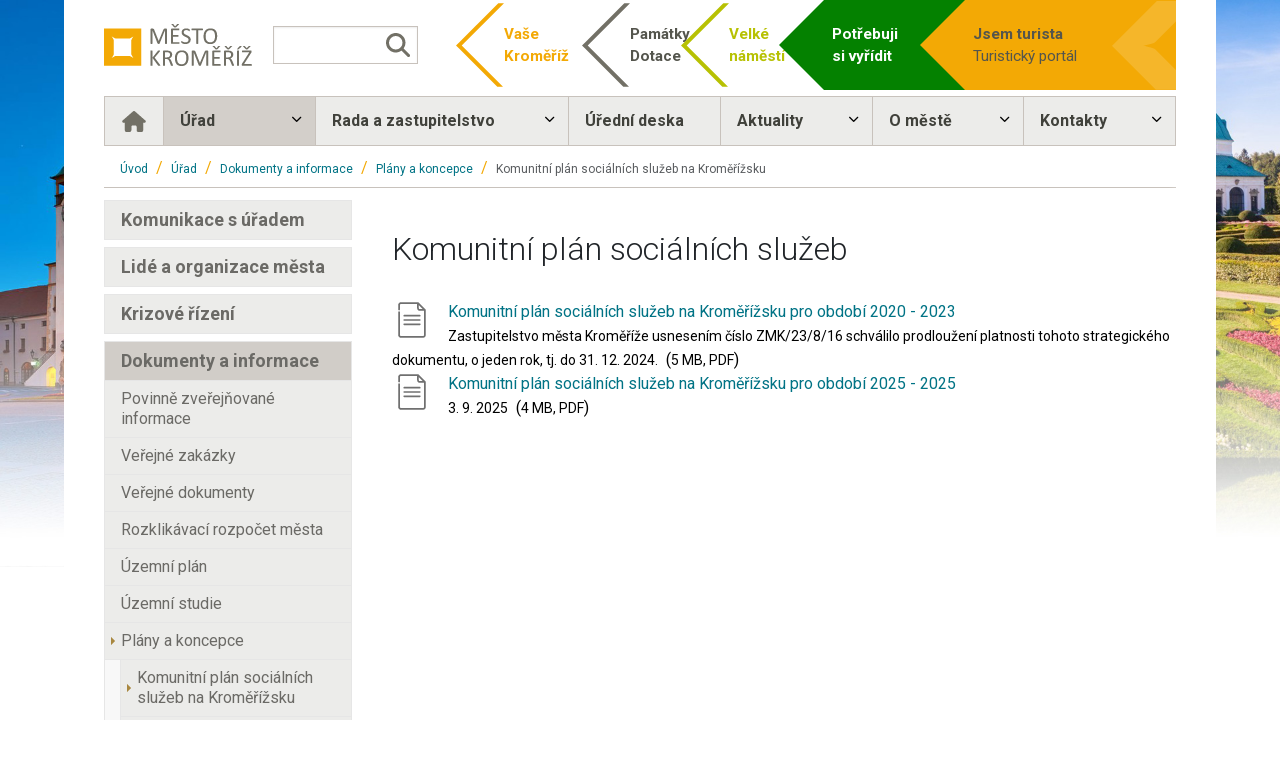

--- FILE ---
content_type: text/html; charset=utf-8
request_url: https://www.mesto-kromeriz.cz/urad/dokumenty-a-informace/plany-a-koncepce/komunitni-plan-socialnich-sluzeb-na-kromerizsku
body_size: 13404
content:
<!DOCTYPE html>
<html lang="cs">
<head>

<meta charset="utf-8">
<!-- 
	Based on the TYPO3 Bootstrap Package by Benjamin Kott - https://www.bootstrap-package.com/

	This website is powered by TYPO3 - inspiring people to share!
	TYPO3 is a free open source Content Management Framework initially created by Kasper Skaarhoj and licensed under GNU/GPL.
	TYPO3 is copyright 1998-2026 of Kasper Skaarhoj. Extensions are copyright of their respective owners.
	Information and contribution at https://typo3.org/
-->



<title>Komunitní plán sociálních služeb na Kroměřížsku — Město Kroměříž</title>
<meta http-equiv="x-ua-compatible" content="IE=edge" />
<meta name="generator" content="TYPO3 CMS" />
<meta name="viewport" content="width=device-width, initial-scale=1, minimum-scale=1" />
<meta name="robots" content="index,follow" />
<meta name="author" content="ERIGO. | Web design, Corporate, Print | www.erigo.cz" />
<meta property="og:type" content="website" />
<meta property="og:site_name" content="Město Kroměříž" />
<meta property="og:locale" content="cs_CZ" />
<meta property="og:url" content="https://www.mesto-kromeriz.cz/urad/dokumenty-a-informace/plany-a-koncepce/komunitni-plan-socialnich-sluzeb-na-kromerizsku" />
<meta property="og:title" content="Komunitní plán sociálních služeb na Kroměřížsku" />
<meta name="twitter:card" content="summary" />
<meta name="apple-mobile-web-app-capable" content="no" />
<meta name="google" content="notranslate" />

<link rel="stylesheet" href="/typo3temp/assets/bootstrappackage/fonts/9bf43c9dbb114aee9370dda8f49bb97f7618ed5a7d961ec10683f74ae765c173/webfont.css?1768840939" media="all">
<link rel="stylesheet" href="/typo3conf/ext/bootstrap_package/Resources/Public/Fonts/bootstrappackageicon.min.css?1699524818" media="all">
<link rel="stylesheet" href="/typo3conf/ext/erigo_web/Resources/Public/Fonts/ew-icons-font.css?1698306228" media="all">
<link rel="stylesheet" href="/typo3temp/assets/bootstrappackage/css/web-1673f9590d94b647b291346d823b0ec70cad5a2bbada8888b912af83de4b85b1.css?1768210227" media="all">


<script>
/*<![CDATA[*/
var TYPO3 = Object.assign(TYPO3 || {}, Object.fromEntries(Object.entries({"lang":{"js.modal.confirm.title":"Please confirm","js.modal.confirm.cancel":"Cancel","js.modal.confirm.ok":"OK"}}).filter((entry) => !['__proto__', 'prototype', 'constructor'].includes(entry[0]))));
/*]]>*/
</script>
<script src="https://ajax.googleapis.com/ajax/libs/jquery/3.7.1/jquery.min.js" crossorigin="anonymous"></script>

<script>
/*<![CDATA[*/
/*TS_inlineJS*/
		var ebFormCallbacks = {
			afterSubmit: [],
			beforeAjaxRequest: [],
			onSuccess: [],
			onError: [],
			antispam: null
		};

/*]]>*/
</script>
<script>
		var ewSliderLibrary = 'swiper';
		var ewSliderSettings = [];
		var ewSliderObjects = [];
		
		var localeSettings = {
			twoLetterIsoCode: 'cs',
			locale: 'cs-CZ',
			hreflang: 'cs-CZ'
		};
	</script>

<link rel="prev" href="/urad/dokumenty-a-informace/plany-a-koncepce/strategicky-plan"><link rel="apple-touch-icon" sizes="180x180" href="/fileadmin/themes/default/img/favicon/apple-touch-icon.png">
<meta name="msapplication-config" content="/fileadmin/themes/default/img/favicon/browserconfig.xml">
<link rel="shortcut icon" href="/fileadmin/themes/default/img/favicon/favicon.ico">
<link rel="icon" type="image/png" sizes="16x16" href="/fileadmin/themes/default/img/favicon/favicon-16x16.png">
<link rel="icon" type="image/png" sizes="32x32" href="/fileadmin/themes/default/img/favicon/favicon-32x32.png">
<link rel="manifest" href="/fileadmin/themes/default/img/favicon/site.webmanifest">
<meta name="msapplication-TileColor" content="#da532c">
<meta name="theme-color" content="#ffffff">

	  

	  
<!-- Google Tag Manager -->
<script>(function(w,d,s,l,i){w[l]=w[l]||[];w[l].push({'gtm.start':
new Date().getTime(),event:'gtm.js'});var f=d.getElementsByTagName(s)[0],
j=d.createElement(s),dl=l!='dataLayer'?'&l='+l:'';j.async=true;j.src=
'https://www.googletagmanager.com/gtm.js?id='+i+dl;f.parentNode.insertBefore(j,f);
})(window,document,'script','dataLayer','GTM-W2HRQB6');</script>
<!-- End Google Tag Manager -->
	  

	  

<link rel="canonical" href="https://www.mesto-kromeriz.cz/urad/dokumenty-a-informace/plany-a-koncepce/komunitni-plan-socialnich-sluzeb-na-kromerizsku"/>
</head>
<body id="p753" class="page-753 pagelevel-4 language-0 backendlayout-page_2cols_2575_menu layout-default site-mesto-kromeriz">

	  

	  
<!-- Google Tag Manager (noscript) -->
<noscript><iframe src="https://www.googletagmanager.com/ns.html?id=GTM-W2HRQB6"
height="0" width="0" style="display:none;visibility:hidden"></iframe></noscript>
<!-- End Google Tag Manager (noscript) -->


	  

	  
<div id="top"></div>


	

	
<div class="body-bg"><a class="visually-hidden-focusable" id="skip-to-main-content-link" href="#page-content" tabindex="1"><span>Přeskočit na hlavní obsah</span></a><header id="page-header" class="backendlayout-header_menu_bottom navigation-theme-light navigation-position-fixed navigation-scroll-transition-to_light navigation-breakpoint-lg navigation-content-overlap"><div class="container"><div class="header-top"><div class="header-left"><div class="header-logo"><a class="brand-link " href="/"><figure class="logo"><picture><img  src="/fileadmin/themes/default/img/logo/mesto-kromeriz-logo.svg" alt="Město Kroměříž logo" height="52" width="180"></picture></figure><figure class="logo-inverse"><picture><img  src="/fileadmin/themes/default/img/logo/mesto-kromeriz-logo-in.svg" alt="Město Kroměříž logo" height="52" width="180"></picture></figure></a></div><div class="header-custom-content"><div id="c1328" class="frame frame-default frame-type-html frame-layout-default frame-size-default frame-height-default frame-background-none frame-space-before-none frame-space-after-none frame-no-backgroundimage frame-padding-t-medium frame-padding-b-medium frame-padding-h-medium"><div class="frame-container frame-container-default "><div class="frame-inner"><form method="post" id="tx_indexedsearch" action="/vyhledavani?tx_indexedsearch_pi2%5Baction%5D=search&amp;tx_indexedsearch_pi2%5Bcontroller%5D=Search&amp;cHash=7742d1f5dd3e3517688f64ea2e46db36"><div><input type="hidden" name="tx_indexedsearch_pi2[__referrer][@extension]" value="IndexedSearch" /><input type="hidden" name="tx_indexedsearch_pi2[__referrer][@controller]" value="Search" /><input type="hidden" name="tx_indexedsearch_pi2[__referrer][@action]" value="form" /><input type="hidden" name="tx_indexedsearch_pi2[__referrer][arguments]" value="YTowOnt9d9bc1bee41b58e7ac49aeeff13588b8a08c97d81" /><input type="hidden" name="tx_indexedsearch_pi2[__referrer][@request]" value="{&quot;@extension&quot;:&quot;IndexedSearch&quot;,&quot;@controller&quot;:&quot;Search&quot;,&quot;@action&quot;:&quot;form&quot;}ef4735822a7bed80341eaff047eecc2648b4926a" /><input type="hidden" name="tx_indexedsearch_pi2[__trustedProperties]" value="{&quot;search&quot;:{&quot;_sections&quot;:1,&quot;_freeIndexUid&quot;:1,&quot;pointer&quot;:1,&quot;ext&quot;:1,&quot;searchType&quot;:1,&quot;defaultOperand&quot;:1,&quot;mediaType&quot;:1,&quot;sortOrder&quot;:1,&quot;group&quot;:1,&quot;languageUid&quot;:1,&quot;desc&quot;:1,&quot;numberOfResults&quot;:1,&quot;extendedSearch&quot;:1,&quot;sword&quot;:1,&quot;submitButton&quot;:1}}95e8f94059079f85f4f070ac4d9d22e8f182c057" /></div><div class="tx-indexedsearch-hidden-fields"><input type="hidden" name="tx_indexedsearch_pi2[search][_sections]" value="0" /><input id="tx_indexedsearch_freeIndexUid" type="hidden" name="tx_indexedsearch_pi2[search][_freeIndexUid]" value="_" /><input id="tx_indexedsearch_pointer" type="hidden" name="tx_indexedsearch_pi2[search][pointer]" value="0" /><input type="hidden" name="tx_indexedsearch_pi2[search][ext]" value="" /><input type="hidden" name="tx_indexedsearch_pi2[search][searchType]" value="1" /><input type="hidden" name="tx_indexedsearch_pi2[search][defaultOperand]" value="0" /><input type="hidden" name="tx_indexedsearch_pi2[search][mediaType]" value="-1" /><input type="hidden" name="tx_indexedsearch_pi2[search][sortOrder]" value="rank_flag" /><input type="hidden" name="tx_indexedsearch_pi2[search][group]" value="" /><input type="hidden" name="tx_indexedsearch_pi2[search][languageUid]" value="0" /><input type="hidden" name="tx_indexedsearch_pi2[search][desc]" value="" /><input type="hidden" name="tx_indexedsearch_pi2[search][numberOfResults]" value="10" /><input type="hidden" name="tx_indexedsearch_pi2[search][extendedSearch]" value="" /></div><fieldset><legend class="visually-hidden">
            Formulář pro vyhledávání
        </legend><div class="row g-3"><div class="col-12"><label for="tx-indexedsearch-searchbox-sword" class="form-label">
                    Hledat
                </label><div class="input-group"><input class="form-control" id="tx-indexedsearch-searchbox-sword" type="text" name="tx_indexedsearch_pi2[search][sword]" value="" aria-label="Vyhledávání" /><input class="btn btn-primary" id="tx-indexedsearch-searchbox-button-submit" type="submit" value="Hledat" name="tx_indexedsearch_pi2[search][submitButton]" /></div></div></div></fieldset></form></div></div></div></div></div><div class="header-right"><div class="header-custom-content"><div id="c208" class="frame frame-default frame-type-text frame-layout-default frame-size-default frame-height-default frame-background-none frame-space-before-none frame-space-after-none frame-no-backgroundimage frame-padding-t-medium frame-padding-b-medium frame-padding-h-medium"><div class="frame-container frame-container-default "><div class="frame-inner"><p><a href="https://vasekromeriz.cz/" target="_blank" rel="noreferrer"><strong>Vaše Kroměříž</strong></a><a href="/urad/dokumenty-a-informace/verejne-dokumenty/program-regenerace-mpr"><strong>Památky Dotace</strong></a><a href="https://www.mesto-kromeriz.cz/aktuality/detail/jak-by-mohlo-vypadat-kromerizske-velke-namesti-prohlednete-si-vizualizace" target="_blank"><strong>Velké náměstí</strong></a><a href="/urad/komunikace-s-uradem/potrebuji-si-vyridit"><strong>Potřebuji si vyřídit</strong></a><a href="https://kromeriz.eu/" target="_blank" rel="noreferrer"><strong>Jsem turista</strong> Turistický portál</a></p></div></div></div></div></div></div><div class="header-menu"><div id="main-navigation-container" class="header-navigation"><div id="main-navigation-toggle" aria-label="Toggle main navigation" tabindex="0"><div class="icon-helper"></div><div class="icon-helper"></div><div class="icon-helper"></div></div><nav id="main-navigation" class=" "><ul class="li-menu level-1 "><li class="li-menu-item nav-item nav-item-6 active  dropdown"><a href="/urad" class="nav-link top-lvl-link"  aria-haspopup="true" aria-expanded="false" ><span class="navigation-link-text">
								Úřad
								
							</span></a><div class="submenu-toggle-button" tabindex="0"><svg xmlns="http://www.w3.org/2000/svg" viewBox="0 0 20 20" fill="#000"><path class="vertical" d="M9 1v18h2V1H9z"/><path d="M1 9v2h18V9H1z"/></svg></div><ul class="li-menu level-2 nav-dropdown-menu"><li class="li-menu-item nav-item nav-item-12   dropdown"><a href="/urad/komunikace-s-uradem" class="nav-link "  aria-haspopup="true" aria-expanded="false" tabindex="-1"><span class="dropdown-text">
								Komunikace s úřadem
								
							</span></a><div class="submenu-toggle-button" tabindex="0"><svg xmlns="http://www.w3.org/2000/svg" viewBox="0 0 20 20" fill="#000"><path class="vertical" d="M9 1v18h2V1H9z"/><path d="M1 9v2h18V9H1z"/></svg></div><ul class="li-menu level-3 nav-dropdown-menu"><li class="li-menu-item nav-item nav-item-16   "><a href="/urad/komunikace-s-uradem/elektronicka-podatelna" class="nav-link "   tabindex="-1"><span class="dropdown-text">
								Elektronická podatelna
								
							</span></a></li><li class="li-menu-item nav-item nav-item-17   "><a href="/urad/komunikace-s-uradem/potrebuji-si-vyridit" class="nav-link "   tabindex="-1"><span class="dropdown-text">
								Potřebuji si vyřídit
								
							</span></a></li><li class="li-menu-item nav-item nav-item-18   "><a href="https://v4.kadlecelektro.cz/obj/index.php?id=1221" class="nav-link " target="_blank"  tabindex="-1"><span class="dropdown-text">
								Online objednávání
								
							</span></a></li><li class="li-menu-item nav-item nav-item-19   "><a href="/urad/komunikace-s-uradem/mestske-poplatky" class="nav-link "   tabindex="-1"><span class="dropdown-text">
								Městské poplatky
								
							</span></a></li><li class="li-menu-item nav-item nav-item-20   "><a href="/urad/komunikace-s-uradem/ochrana-osobnich-udaju-gdpr" class="nav-link "   tabindex="-1"><span class="dropdown-text">
								Ochrana osobních údajů - GDPR
								
							</span></a></li><li class="li-menu-item nav-item nav-item-21   "><a href="/urad/komunikace-s-uradem/podani-oznameni-podle-smernice-eu-2019/1937-o-ochrane-oznamovatelu" class="nav-link "   tabindex="-1"><span class="dropdown-text">
								Podání oznámení podle Směrnice EU 2019/1937 o ochraně oznamovatelů
								
							</span></a></li><li class="li-menu-item nav-item nav-item-746   "><a href="/urad/komunikace-s-uradem/e-sluzby" class="nav-link "   tabindex="-1"><span class="dropdown-text">
								E-služby
								
							</span></a></li></ul></li><li class="li-menu-item nav-item nav-item-13   dropdown"><a href="/urad/lide-a-organizace-mesta" class="nav-link "  aria-haspopup="true" aria-expanded="false" tabindex="-1"><span class="dropdown-text">
								Lidé a organizace města
								
							</span></a><div class="submenu-toggle-button" tabindex="0"><svg xmlns="http://www.w3.org/2000/svg" viewBox="0 0 20 20" fill="#000"><path class="vertical" d="M9 1v18h2V1H9z"/><path d="M1 9v2h18V9H1z"/></svg></div><ul class="li-menu level-3 nav-dropdown-menu"><li class="li-menu-item nav-item nav-item-22   "><a href="/urad/lide-a-organizace-mesta/mestsky-urad" class="nav-link "   tabindex="-1"><span class="dropdown-text">
								Městský úřad
								
							</span></a></li><li class="li-menu-item nav-item nav-item-23   "><a href="/urad/lide-a-organizace-mesta/organizace-mesta" class="nav-link "   tabindex="-1"><span class="dropdown-text">
								Organizace města
								
							</span></a></li><li class="li-menu-item nav-item nav-item-831   "><a href="https://www.mesto-kromeriz.cz/urad/lide-a-organizace-mesta/mestsky-urad/mestska-policie" class="nav-link " target="_top"  tabindex="-1"><span class="dropdown-text">
								Městská policie
								
							</span></a></li><li class="li-menu-item nav-item nav-item-121   "><a href="/urad/lide-a-organizace-mesta/volna-pracovni-mista" class="nav-link "   tabindex="-1"><span class="dropdown-text">
								Volná pracovní místa
								
							</span></a></li></ul></li><li class="li-menu-item nav-item nav-item-14   dropdown"><a href="/urad/krizove-rizeni" class="nav-link "  aria-haspopup="true" aria-expanded="false" tabindex="-1"><span class="dropdown-text">
								Krizové řízení
								
							</span></a><div class="submenu-toggle-button" tabindex="0"><svg xmlns="http://www.w3.org/2000/svg" viewBox="0 0 20 20" fill="#000"><path class="vertical" d="M9 1v18h2V1H9z"/><path d="M1 9v2h18V9H1z"/></svg></div><ul class="li-menu level-3 nav-dropdown-menu"><li class="li-menu-item nav-item nav-item-24   "><a href="/urad/krizove-rizeni/policie" class="nav-link "   tabindex="-1"><span class="dropdown-text">
								Policie
								
							</span></a></li><li class="li-menu-item nav-item nav-item-25   "><a href="/urad/krizove-rizeni/hasici" class="nav-link "   tabindex="-1"><span class="dropdown-text">
								Hasiči
								
							</span></a></li><li class="li-menu-item nav-item nav-item-26   "><a href="/urad/krizove-rizeni/zachranna-sluzba" class="nav-link "   tabindex="-1"><span class="dropdown-text">
								Záchranná služba
								
							</span></a></li><li class="li-menu-item nav-item nav-item-27   "><a href="/urad/krizove-rizeni/mestska-policie" class="nav-link "   tabindex="-1"><span class="dropdown-text">
								Městská policie
								
							</span></a></li><li class="li-menu-item nav-item nav-item-28   "><a href="/urad/krizove-rizeni/krizove-rizeni-a-ochrana-obyvatelstva" class="nav-link "   tabindex="-1"><span class="dropdown-text">
								Krizové řízení a ochrana obyvatelstva
								
							</span></a></li><li class="li-menu-item nav-item nav-item-29   "><a href="/urad/krizove-rizeni/bezpecnostni-desatero" class="nav-link "   tabindex="-1"><span class="dropdown-text">
								Bezpečnostní desatero
								
							</span></a></li><li class="li-menu-item nav-item nav-item-30   "><a href="https://www.chmi.cz/files/portal/docs/uoco/web_generator/aqindex_slide4/mp_ZTNVA_CZ.html" class="nav-link " target="_blank"  tabindex="-1"><span class="dropdown-text">
								Kvalita ovzduší
								
							</span></a></li><li class="li-menu-item nav-item nav-item-31   "><a href="http://hladiny-vox.pwsplus.eu/Senzors/Details/6114" class="nav-link " target="_blank"  tabindex="-1"><span class="dropdown-text">
								Hladina Moravy
								
							</span></a></li><li class="li-menu-item nav-item nav-item-771   "><a href="https://www.edpp.cz/povodnovy-plan/kromeriz" class="nav-link " target="_blank"  tabindex="-1"><span class="dropdown-text">
								Povodňový plán
								
							</span></a></li></ul></li><li class="li-menu-item nav-item nav-item-15 active  dropdown"><a href="/urad/dokumenty-a-informace" class="nav-link "  aria-haspopup="true" aria-expanded="false" tabindex="-1"><span class="dropdown-text">
								Dokumenty a informace
								
							</span></a><div class="submenu-toggle-button" tabindex="0"><svg xmlns="http://www.w3.org/2000/svg" viewBox="0 0 20 20" fill="#000"><path class="vertical" d="M9 1v18h2V1H9z"/><path d="M1 9v2h18V9H1z"/></svg></div><ul class="li-menu level-3 nav-dropdown-menu"><li class="li-menu-item nav-item nav-item-32   "><a href="/urad/dokumenty-a-informace/povinne-zverejnovane-informace" class="nav-link "   tabindex="-1"><span class="dropdown-text">
								Povinně zveřejňované informace
								
							</span></a></li><li class="li-menu-item nav-item nav-item-35   "><a href="https://ezak.mesto-kromeriz.cz/" class="nav-link " target="_blank"  tabindex="-1"><span class="dropdown-text">
								Veřejné zakázky
								
							</span></a></li><li class="li-menu-item nav-item nav-item-34   "><a href="/urad/dokumenty-a-informace/verejne-dokumenty" class="nav-link "   tabindex="-1"><span class="dropdown-text">
								Veřejné dokumenty
								
							</span></a></li><li class="li-menu-item nav-item nav-item-38   "><a href="https://cityvizor.cz/kromeriz/prehled" class="nav-link " target="_blank"  tabindex="-1"><span class="dropdown-text">
								Rozklikávací rozpočet města
								
							</span></a></li><li class="li-menu-item nav-item nav-item-36   "><a href="/urad/dokumenty-a-informace/uzemni-plan" class="nav-link "   tabindex="-1"><span class="dropdown-text">
								Územní plán
								
							</span></a></li><li class="li-menu-item nav-item nav-item-37   "><a href="/urad/dokumenty-a-informace/uzemni-studie" class="nav-link "   tabindex="-1"><span class="dropdown-text">
								Územní studie
								
							</span></a></li><li class="li-menu-item nav-item nav-item-467 active  "><a href="/urad/dokumenty-a-informace/plany-a-koncepce" class="nav-link "   tabindex="-1"><span class="dropdown-text">
								Plány a koncepce
								
							</span></a></li><li class="li-menu-item nav-item nav-item-49   "><a href="/urad/dokumenty-a-informace/granty-dotace-a-projekty" class="nav-link "   tabindex="-1"><span class="dropdown-text">
								Granty, dotace a projekty
								
							</span></a></li><li class="li-menu-item nav-item nav-item-50   "><a href="/uredni-deska" class="nav-link "   tabindex="-1"><span class="dropdown-text">
								Úřední deska
								
							</span></a></li><li class="li-menu-item nav-item nav-item-765   "><a href="/urad/dokumenty-a-informace/volby" class="nav-link "   tabindex="-1"><span class="dropdown-text">
								Volby
								
							</span></a></li><li class="li-menu-item nav-item nav-item-468   "><a href="/urad/dokumenty-a-informace/ostatni-dokumenty" class="nav-link "   tabindex="-1"><span class="dropdown-text">
								Ostatní dokumenty
								
							</span></a></li></ul></li></ul></li><li class="li-menu-item nav-item nav-item-7   dropdown"><a href="/rada-a-zastupitelstvo" class="nav-link top-lvl-link"  aria-haspopup="true" aria-expanded="false" ><span class="navigation-link-text">
								Rada a zastupitelstvo
								
							</span></a><div class="submenu-toggle-button" tabindex="0"><svg xmlns="http://www.w3.org/2000/svg" viewBox="0 0 20 20" fill="#000"><path class="vertical" d="M9 1v18h2V1H9z"/><path d="M1 9v2h18V9H1z"/></svg></div><ul class="li-menu level-2 nav-dropdown-menu"><li class="li-menu-item nav-item nav-item-52   "><a href="/rada-a-zastupitelstvo/starosta" class="nav-link "   tabindex="-1"><span class="dropdown-text">
								Starosta
								
							</span></a></li><li class="li-menu-item nav-item nav-item-53   "><a href="/rada-a-zastupitelstvo/rada-mesta" class="nav-link "   tabindex="-1"><span class="dropdown-text">
								Rada města
								
							</span></a></li><li class="li-menu-item nav-item nav-item-54   "><a href="/rada-a-zastupitelstvo/zastupitelstvo-mesta" class="nav-link "   tabindex="-1"><span class="dropdown-text">
								Zastupitelstvo města
								
							</span></a></li><li class="li-menu-item nav-item nav-item-55   dropdown"><a href="/rada-a-zastupitelstvo/komise" class="nav-link "  aria-haspopup="true" aria-expanded="false" tabindex="-1"><span class="dropdown-text">
								Komise
								
							</span></a><div class="submenu-toggle-button" tabindex="0"><svg xmlns="http://www.w3.org/2000/svg" viewBox="0 0 20 20" fill="#000"><path class="vertical" d="M9 1v18h2V1H9z"/><path d="M1 9v2h18V9H1z"/></svg></div><ul class="li-menu level-3 nav-dropdown-menu"><li class="li-menu-item nav-item nav-item-719   "><a href="/rada-a-zastupitelstvo/komise/komise-bytova" class="nav-link "   tabindex="-1"><span class="dropdown-text">
								Komise bytová
								
							</span></a></li><li class="li-menu-item nav-item nav-item-720   "><a href="/rada-a-zastupitelstvo/komise/komise-pro-bezpecnost-a-prevenci-kriminality" class="nav-link "   tabindex="-1"><span class="dropdown-text">
								Komise pro bezpečnost a prevenci kriminality
								
							</span></a></li><li class="li-menu-item nav-item nav-item-721   "><a href="/rada-a-zastupitelstvo/komise/komise-pro-skolstvi-vychovu-a-vzdelavani" class="nav-link "   tabindex="-1"><span class="dropdown-text">
								Komise pro školství, výchovu a vzdělávání
								
							</span></a></li><li class="li-menu-item nav-item nav-item-722   "><a href="/rada-a-zastupitelstvo/komise/komise-pro-kulturu-cestovni-ruch-prezentaci-mesta-a-partnerska-mesta" class="nav-link "   tabindex="-1"><span class="dropdown-text">
								Komise pro kulturu, cestovní ruch, prezentaci města a partnerská města
								
							</span></a></li><li class="li-menu-item nav-item nav-item-718   "><a href="/rada-a-zastupitelstvo/komise/povodnova-komise-mesta-kromerize-zrizena-podle-zakona-c-254/2001-sb-o-vodach" class="nav-link "   tabindex="-1"><span class="dropdown-text">
								Povodňová komise města Kroměříže zřízená podle zákona č. 254/2001 Sb., o vodách
								
							</span></a></li><li class="li-menu-item nav-item nav-item-723   "><a href="/rada-a-zastupitelstvo/komise/komise-pro-regeneraci-mpr-pamatky-mesta-kromerize-a-verejna-prostranstvi" class="nav-link "   tabindex="-1"><span class="dropdown-text">
								Komise pro regeneraci MPR, památky města Kroměříže a veřejná prostranství
								
							</span></a></li><li class="li-menu-item nav-item nav-item-724   "><a href="/rada-a-zastupitelstvo/komise/komise-socialni-a-zdravotni" class="nav-link "   tabindex="-1"><span class="dropdown-text">
								Komise sociální a zdravotní
								
							</span></a></li><li class="li-menu-item nav-item nav-item-725   "><a href="/rada-a-zastupitelstvo/komise/komise-sportovni" class="nav-link "   tabindex="-1"><span class="dropdown-text">
								Komise sportovní
								
							</span></a></li><li class="li-menu-item nav-item nav-item-726   "><a href="/rada-a-zastupitelstvo/komise/komise-dopravni-a-besip" class="nav-link "   tabindex="-1"><span class="dropdown-text">
								Komise dopravní a BESIP
								
							</span></a></li><li class="li-menu-item nav-item nav-item-727   "><a href="/rada-a-zastupitelstvo/komise/komise-pro-zivotni-prostredi" class="nav-link "   tabindex="-1"><span class="dropdown-text">
								Komise pro životní prostředí
								
							</span></a></li><li class="li-menu-item nav-item nav-item-728   "><a href="/rada-a-zastupitelstvo/komise/komise-statni-pamatkove-pece-obce-s-rozsirenou-pusobnosti" class="nav-link "   tabindex="-1"><span class="dropdown-text">
								Komise státní památkové péče obce s rozšířenou působností
								
							</span></a></li><li class="li-menu-item nav-item nav-item-729   "><a href="/rada-a-zastupitelstvo/komise/komise-pro-likvidaci-nepotrebneho-majetku" class="nav-link "   tabindex="-1"><span class="dropdown-text">
								Komise pro likvidaci nepotřebného majetku
								
							</span></a></li><li class="li-menu-item nav-item nav-item-730   "><a href="/rada-a-zastupitelstvo/komise/komise-pro-informatiku-a-web" class="nav-link "   tabindex="-1"><span class="dropdown-text">
								Komise pro informatiku a web
								
							</span></a></li><li class="li-menu-item nav-item nav-item-731   "><a href="/rada-a-zastupitelstvo/komise/zdrave-mesto" class="nav-link "   tabindex="-1"><span class="dropdown-text">
								Zdravé město
								
							</span></a></li></ul></li><li class="li-menu-item nav-item nav-item-56   dropdown"><a href="/rada-a-zastupitelstvo/vybory" class="nav-link "  aria-haspopup="true" aria-expanded="false" tabindex="-1"><span class="dropdown-text">
								Výbory
								
							</span></a><div class="submenu-toggle-button" tabindex="0"><svg xmlns="http://www.w3.org/2000/svg" viewBox="0 0 20 20" fill="#000"><path class="vertical" d="M9 1v18h2V1H9z"/><path d="M1 9v2h18V9H1z"/></svg></div><ul class="li-menu level-3 nav-dropdown-menu"><li class="li-menu-item nav-item nav-item-732   "><a href="/rada-a-zastupitelstvo/vybory/kontrolni-vybor" class="nav-link "   tabindex="-1"><span class="dropdown-text">
								Kontrolní výbor
								
							</span></a></li><li class="li-menu-item nav-item nav-item-733   "><a href="/rada-a-zastupitelstvo/vybory/financni-vybor" class="nav-link "   tabindex="-1"><span class="dropdown-text">
								Finanční výbor
								
							</span></a></li><li class="li-menu-item nav-item nav-item-734   "><a href="/rada-a-zastupitelstvo/vybory/osadni-vybor-bilany" class="nav-link "   tabindex="-1"><span class="dropdown-text">
								Osadní výbor - Bílany
								
							</span></a></li><li class="li-menu-item nav-item nav-item-735   "><a href="/rada-a-zastupitelstvo/vybory/osadni-vybor-drahlov" class="nav-link "   tabindex="-1"><span class="dropdown-text">
								Osadní výbor - Drahlov
								
							</span></a></li><li class="li-menu-item nav-item nav-item-736   "><a href="/rada-a-zastupitelstvo/vybory/osadni-vybor-hradisko" class="nav-link "   tabindex="-1"><span class="dropdown-text">
								Osadní výbor - Hradisko
								
							</span></a></li><li class="li-menu-item nav-item nav-item-737   "><a href="/rada-a-zastupitelstvo/vybory/osadni-vybor-kotojedy" class="nav-link "   tabindex="-1"><span class="dropdown-text">
								Osadní výbor - Kotojedy
								
							</span></a></li><li class="li-menu-item nav-item nav-item-738   "><a href="/rada-a-zastupitelstvo/vybory/osadni-vybor-postoupky" class="nav-link "   tabindex="-1"><span class="dropdown-text">
								Osadní výbor - Postoupky
								
							</span></a></li><li class="li-menu-item nav-item nav-item-739   "><a href="/rada-a-zastupitelstvo/vybory/osadni-vybor-tesnovice" class="nav-link "   tabindex="-1"><span class="dropdown-text">
								Osadní výbor - Těšnovice
								
							</span></a></li><li class="li-menu-item nav-item nav-item-740   "><a href="/rada-a-zastupitelstvo/vybory/osadni-vybor-travnik" class="nav-link "   tabindex="-1"><span class="dropdown-text">
								Osadní výbor - Trávník
								
							</span></a></li><li class="li-menu-item nav-item nav-item-741   "><a href="/rada-a-zastupitelstvo/vybory/osadni-vybor-vazany" class="nav-link "   tabindex="-1"><span class="dropdown-text">
								Osadní výbor - Vážany
								
							</span></a></li><li class="li-menu-item nav-item nav-item-742   "><a href="/rada-a-zastupitelstvo/vybory/osadni-vybor-zlamanka" class="nav-link "   tabindex="-1"><span class="dropdown-text">
								Osadní výbor - Zlámanka
								
							</span></a></li><li class="li-menu-item nav-item nav-item-743   "><a href="/rada-a-zastupitelstvo/vybory/vybor-pro-uzemni-plan" class="nav-link "   tabindex="-1"><span class="dropdown-text">
								Výbor pro územní plán
								
							</span></a></li></ul></li><li class="li-menu-item nav-item nav-item-709   "><a href="/rada-a-zastupitelstvo/zakovske-zastupitelstvo" class="nav-link "   tabindex="-1"><span class="dropdown-text">
								Žákovské zastupitelstvo
								
							</span></a></li></ul></li><li class="li-menu-item nav-item nav-item-8   "><a href="/uredni-deska" class="nav-link top-lvl-link"   ><span class="navigation-link-text">
								Úřední deska
								
							</span></a></li><li class="li-menu-item nav-item nav-item-9   dropdown"><a href="/aktuality" class="nav-link top-lvl-link"  aria-haspopup="true" aria-expanded="false" ><span class="navigation-link-text">
								Aktuality
								
							</span></a><div class="submenu-toggle-button" tabindex="0"><svg xmlns="http://www.w3.org/2000/svg" viewBox="0 0 20 20" fill="#000"><path class="vertical" d="M9 1v18h2V1H9z"/><path d="M1 9v2h18V9H1z"/></svg></div><ul class="li-menu level-2 nav-dropdown-menu"><li class="li-menu-item nav-item nav-item-130   dropdown"><a href="/aktuality/zpravodaj-ke-stazeni/2026" class="nav-link "  aria-haspopup="true" aria-expanded="false" tabindex="-1"><span class="dropdown-text">
								Zpravodaj ke stažení
								
							</span></a><div class="submenu-toggle-button" tabindex="0"><svg xmlns="http://www.w3.org/2000/svg" viewBox="0 0 20 20" fill="#000"><path class="vertical" d="M9 1v18h2V1H9z"/><path d="M1 9v2h18V9H1z"/></svg></div><ul class="li-menu level-3 nav-dropdown-menu"><li class="li-menu-item nav-item nav-item-419   "><a href="/aktuality/zpravodaj-ke-stazeni/2026" class="nav-link "   tabindex="-1"><span class="dropdown-text">
								2026
								
							</span></a></li><li class="li-menu-item nav-item nav-item-418   "><a href="/aktuality/zpravodaj-ke-stazeni/2025" class="nav-link "   tabindex="-1"><span class="dropdown-text">
								2025
								
							</span></a></li><li class="li-menu-item nav-item nav-item-403   "><a href="/aktuality/zpravodaj-ke-stazeni/2024" class="nav-link "   tabindex="-1"><span class="dropdown-text">
								2024
								
							</span></a></li><li class="li-menu-item nav-item nav-item-399   "><a href="/aktuality/zpravodaj-ke-stazeni/2023" class="nav-link "   tabindex="-1"><span class="dropdown-text">
								2023
								
							</span></a></li><li class="li-menu-item nav-item nav-item-400   "><a href="/aktuality/zpravodaj-ke-stazeni/2022" class="nav-link "   tabindex="-1"><span class="dropdown-text">
								2022
								
							</span></a></li><li class="li-menu-item nav-item nav-item-401   "><a href="/aktuality/zpravodaj-ke-stazeni/2021" class="nav-link "   tabindex="-1"><span class="dropdown-text">
								2021
								
							</span></a></li><li class="li-menu-item nav-item nav-item-402   "><a href="/aktuality/zpravodaj-ke-stazeni/2020" class="nav-link "   tabindex="-1"><span class="dropdown-text">
								2020
								
							</span></a></li><li class="li-menu-item nav-item nav-item-404   "><a href="/aktuality/zpravodaj-ke-stazeni/2019" class="nav-link "   tabindex="-1"><span class="dropdown-text">
								2019
								
							</span></a></li><li class="li-menu-item nav-item nav-item-405   "><a href="/aktuality/zpravodaj-ke-stazeni/2018" class="nav-link "   tabindex="-1"><span class="dropdown-text">
								2018
								
							</span></a></li><li class="li-menu-item nav-item nav-item-406   "><a href="/aktuality/zpravodaj-ke-stazeni/2017" class="nav-link "   tabindex="-1"><span class="dropdown-text">
								2017
								
							</span></a></li><li class="li-menu-item nav-item nav-item-407   "><a href="/aktuality/zpravodaj-ke-stazeni/2016" class="nav-link "   tabindex="-1"><span class="dropdown-text">
								2016
								
							</span></a></li><li class="li-menu-item nav-item nav-item-408   "><a href="/aktuality/zpravodaj-ke-stazeni/2015" class="nav-link "   tabindex="-1"><span class="dropdown-text">
								2015
								
							</span></a></li><li class="li-menu-item nav-item nav-item-409   "><a href="/aktuality/zpravodaj-ke-stazeni/2014" class="nav-link "   tabindex="-1"><span class="dropdown-text">
								2014
								
							</span></a></li><li class="li-menu-item nav-item nav-item-410   "><a href="/aktuality/zpravodaj-ke-stazeni/2013" class="nav-link "   tabindex="-1"><span class="dropdown-text">
								2013
								
							</span></a></li></ul></li><li class="li-menu-item nav-item nav-item-129   dropdown"><a href="/aktuality/archiv-clanku" class="nav-link "  aria-haspopup="true" aria-expanded="false" tabindex="-1"><span class="dropdown-text">
								Archiv článků
								
							</span></a><div class="submenu-toggle-button" tabindex="0"><svg xmlns="http://www.w3.org/2000/svg" viewBox="0 0 20 20" fill="#000"><path class="vertical" d="M9 1v18h2V1H9z"/><path d="M1 9v2h18V9H1z"/></svg></div><ul class="li-menu level-3 nav-dropdown-menu"><li class="li-menu-item nav-item nav-item-677   "><a href="/aktuality/archiv-clanku/2024" class="nav-link "   tabindex="-1"><span class="dropdown-text">
								2024
								
							</span></a></li><li class="li-menu-item nav-item nav-item-679   "><a href="/aktuality/archiv-clanku/2023" class="nav-link "   tabindex="-1"><span class="dropdown-text">
								2023
								
							</span></a></li><li class="li-menu-item nav-item nav-item-680   "><a href="/aktuality/archiv-clanku/2022" class="nav-link "   tabindex="-1"><span class="dropdown-text">
								2022
								
							</span></a></li><li class="li-menu-item nav-item nav-item-681   "><a href="/aktuality/archiv-clanku/2021" class="nav-link "   tabindex="-1"><span class="dropdown-text">
								2021
								
							</span></a></li><li class="li-menu-item nav-item nav-item-682   "><a href="/aktuality/archiv-clanku/2020" class="nav-link "   tabindex="-1"><span class="dropdown-text">
								2020
								
							</span></a></li><li class="li-menu-item nav-item nav-item-683   "><a href="/aktuality/archiv-clanku/2019" class="nav-link "   tabindex="-1"><span class="dropdown-text">
								2019
								
							</span></a></li><li class="li-menu-item nav-item nav-item-684   "><a href="/aktuality/archiv-clanku/2018" class="nav-link "   tabindex="-1"><span class="dropdown-text">
								2018
								
							</span></a></li><li class="li-menu-item nav-item nav-item-685   "><a href="/aktuality/archiv-clanku/2017" class="nav-link "   tabindex="-1"><span class="dropdown-text">
								2017
								
							</span></a></li><li class="li-menu-item nav-item nav-item-686   "><a href="/aktuality/archiv-clanku/2016" class="nav-link "   tabindex="-1"><span class="dropdown-text">
								2016
								
							</span></a></li><li class="li-menu-item nav-item nav-item-687   "><a href="/aktuality/archiv-clanku/2015" class="nav-link "   tabindex="-1"><span class="dropdown-text">
								2015
								
							</span></a></li><li class="li-menu-item nav-item nav-item-688   "><a href="/aktuality/archiv-clanku/2014" class="nav-link "   tabindex="-1"><span class="dropdown-text">
								2014
								
							</span></a></li><li class="li-menu-item nav-item nav-item-689   "><a href="/aktuality/archiv-clanku/2013" class="nav-link "   tabindex="-1"><span class="dropdown-text">
								2013
								
							</span></a></li><li class="li-menu-item nav-item nav-item-690   "><a href="/aktuality/archiv-clanku/2012" class="nav-link "   tabindex="-1"><span class="dropdown-text">
								2012
								
							</span></a></li><li class="li-menu-item nav-item nav-item-691   "><a href="/aktuality/archiv-clanku/2011" class="nav-link "   tabindex="-1"><span class="dropdown-text">
								2011
								
							</span></a></li><li class="li-menu-item nav-item nav-item-692   "><a href="/aktuality/archiv-clanku/2010" class="nav-link "   tabindex="-1"><span class="dropdown-text">
								2010
								
							</span></a></li></ul></li><li class="li-menu-item nav-item nav-item-470   "><a href="/dulezita-oznameni" class="nav-link "   tabindex="-1"><span class="dropdown-text">
								Důležitá oznámení
								
							</span></a></li><li class="li-menu-item nav-item nav-item-128   "><a href="/aktuality/mobilni-rozhlas" class="nav-link "   tabindex="-1"><span class="dropdown-text">
								Mobilní rozhlas
								
							</span></a></li><li class="li-menu-item nav-item nav-item-127   dropdown"><a href="/aktuality/video/2026" class="nav-link "  aria-haspopup="true" aria-expanded="false" tabindex="-1"><span class="dropdown-text">
								Video
								
							</span></a><div class="submenu-toggle-button" tabindex="0"><svg xmlns="http://www.w3.org/2000/svg" viewBox="0 0 20 20" fill="#000"><path class="vertical" d="M9 1v18h2V1H9z"/><path d="M1 9v2h18V9H1z"/></svg></div><ul class="li-menu level-3 nav-dropdown-menu"><li class="li-menu-item nav-item nav-item-829   "><a href="/aktuality/video/2026" class="nav-link "   tabindex="-1"><span class="dropdown-text">
								2026
								
							</span></a></li><li class="li-menu-item nav-item nav-item-789   "><a href="/aktuality/video/2025" class="nav-link "   tabindex="-1"><span class="dropdown-text">
								2025
								
							</span></a></li><li class="li-menu-item nav-item nav-item-755   "><a href="/aktuality/video/2024" class="nav-link "   tabindex="-1"><span class="dropdown-text">
								2024
								
							</span></a></li><li class="li-menu-item nav-item nav-item-716   "><a href="/aktuality/video/2023" class="nav-link "   tabindex="-1"><span class="dropdown-text">
								2023
								
							</span></a></li><li class="li-menu-item nav-item nav-item-717   "><a href="/aktuality/video/2022" class="nav-link "   tabindex="-1"><span class="dropdown-text">
								2022
								
							</span></a></li><li class="li-menu-item nav-item nav-item-631   "><a href="/aktuality/video/2021" class="nav-link "   tabindex="-1"><span class="dropdown-text">
								2021
								
							</span></a></li><li class="li-menu-item nav-item nav-item-632   "><a href="/aktuality/video/2020" class="nav-link "   tabindex="-1"><span class="dropdown-text">
								2020
								
							</span></a></li><li class="li-menu-item nav-item nav-item-633   "><a href="/aktuality/video/2019" class="nav-link "   tabindex="-1"><span class="dropdown-text">
								2019
								
							</span></a></li><li class="li-menu-item nav-item nav-item-634   "><a href="/aktuality/video/2014" class="nav-link "   tabindex="-1"><span class="dropdown-text">
								2014
								
							</span></a></li></ul></li><li class="li-menu-item nav-item nav-item-126   "><a href="/aktuality/fotogalerie" class="nav-link "   tabindex="-1"><span class="dropdown-text">
								Fotogalerie
								
							</span></a></li><li class="li-menu-item nav-item nav-item-750   "><a href="/o-meste/mesto-kromeriz/webkamery" class="nav-link "   tabindex="-1"><span class="dropdown-text">
								Webkamery
								
							</span></a></li><li class="li-menu-item nav-item nav-item-123   "><a href="/aktuality/smutecni-oznameni" class="nav-link "   tabindex="-1"><span class="dropdown-text">
								Smuteční oznámení
								
							</span></a></li><li class="li-menu-item nav-item nav-item-122   "><a href="/ztraty-a-nalezy" class="nav-link "   tabindex="-1"><span class="dropdown-text">
								Ztráty a nálezy
								
							</span></a></li></ul></li><li class="li-menu-item nav-item nav-item-10   dropdown"><a href="/o-meste" class="nav-link top-lvl-link"  aria-haspopup="true" aria-expanded="false" ><span class="navigation-link-text">
								O městě
								
							</span></a><div class="submenu-toggle-button" tabindex="0"><svg xmlns="http://www.w3.org/2000/svg" viewBox="0 0 20 20" fill="#000"><path class="vertical" d="M9 1v18h2V1H9z"/><path d="M1 9v2h18V9H1z"/></svg></div><ul class="li-menu level-2 nav-dropdown-menu"><li class="li-menu-item nav-item nav-item-57   dropdown"><a href="/o-meste/mesto-kromeriz" class="nav-link "  aria-haspopup="true" aria-expanded="false" tabindex="-1"><span class="dropdown-text">
								Město Kroměříž
								
							</span></a><div class="submenu-toggle-button" tabindex="0"><svg xmlns="http://www.w3.org/2000/svg" viewBox="0 0 20 20" fill="#000"><path class="vertical" d="M9 1v18h2V1H9z"/><path d="M1 9v2h18V9H1z"/></svg></div><ul class="li-menu level-3 nav-dropdown-menu"><li class="li-menu-item nav-item nav-item-58   "><a href="/o-meste/mesto-kromeriz/historie" class="nav-link "   tabindex="-1"><span class="dropdown-text">
								Historie
								
							</span></a></li><li class="li-menu-item nav-item nav-item-66   "><a href="/o-meste/mesto-kromeriz/geografie" class="nav-link "   tabindex="-1"><span class="dropdown-text">
								Geografie
								
							</span></a></li><li class="li-menu-item nav-item nav-item-61   "><a href="/o-meste/mesto-kromeriz/partnerska-mesta" class="nav-link "   tabindex="-1"><span class="dropdown-text">
								Partnerská města
								
							</span></a></li><li class="li-menu-item nav-item nav-item-124   "><a href="/o-meste/mesto-kromeriz/webkamery" class="nav-link "   tabindex="-1"><span class="dropdown-text">
								Webkamery
								
							</span></a></li></ul></li><li class="li-menu-item nav-item nav-item-77   "><a href="/o-meste/slavne-osobnosti" class="nav-link "   tabindex="-1"><span class="dropdown-text">
								Slavné osobnosti
								
							</span></a></li><li class="li-menu-item nav-item nav-item-59   dropdown"><a href="/o-meste/pamatkove-objekty" class="nav-link "  aria-haspopup="true" aria-expanded="false" tabindex="-1"><span class="dropdown-text">
								Památkové objekty
								
							</span></a><div class="submenu-toggle-button" tabindex="0"><svg xmlns="http://www.w3.org/2000/svg" viewBox="0 0 20 20" fill="#000"><path class="vertical" d="M9 1v18h2V1H9z"/><path d="M1 9v2h18V9H1z"/></svg></div><ul class="li-menu level-3 nav-dropdown-menu"><li class="li-menu-item nav-item nav-item-68   "><a href="/o-meste/pamatkove-objekty/arcibiskupsky-zamek" class="nav-link "   tabindex="-1"><span class="dropdown-text">
								Arcibiskupský zámek
								
							</span></a></li><li class="li-menu-item nav-item nav-item-69   "><a href="/o-meste/pamatkove-objekty/podzamecka-zahrada" class="nav-link "   tabindex="-1"><span class="dropdown-text">
								Podzámecká zahrada
								
							</span></a></li><li class="li-menu-item nav-item nav-item-70   "><a href="/o-meste/pamatkove-objekty/kvetna-zahrada" class="nav-link "   tabindex="-1"><span class="dropdown-text">
								Květná zahrada
								
							</span></a></li><li class="li-menu-item nav-item nav-item-71   "><a href="/o-meste/pamatkove-objekty/muzeum-kromerizska" class="nav-link "   tabindex="-1"><span class="dropdown-text">
								Muzeum Kroměřížska
								
							</span></a></li><li class="li-menu-item nav-item nav-item-73   "><a href="/o-meste/pamatkove-objekty/kostel-sv-jana-krtitele" class="nav-link "   tabindex="-1"><span class="dropdown-text">
								Kostel sv. Jana Křtitele
								
							</span></a></li><li class="li-menu-item nav-item nav-item-74   "><a href="/o-meste/pamatkove-objekty/kostel-panny-marie" class="nav-link "   tabindex="-1"><span class="dropdown-text">
								Kostel Panny Marie
								
							</span></a></li><li class="li-menu-item nav-item nav-item-75   "><a href="/o-meste/pamatkove-objekty/kostel-sv-morice" class="nav-link "   tabindex="-1"><span class="dropdown-text">
								Kostel sv. Mořice
								
							</span></a></li><li class="li-menu-item nav-item nav-item-76   "><a href="/o-meste/pamatkove-objekty/kostel-sv-cyrila-a-metodeje" class="nav-link "   tabindex="-1"><span class="dropdown-text">
								Kostel sv. Cyrila a Metoděje
								
							</span></a></li></ul></li><li class="li-menu-item nav-item nav-item-675   "><a href="/o-meste/investice" class="nav-link "   tabindex="-1"><span class="dropdown-text">
								Investice
								
							</span></a></li></ul></li><li class="li-menu-item nav-item nav-item-11   dropdown"><a href="/kontakty" class="nav-link top-lvl-link"  aria-haspopup="true" aria-expanded="false" ><span class="navigation-link-text">
								Kontakty
								
							</span></a><div class="submenu-toggle-button" tabindex="0"><svg xmlns="http://www.w3.org/2000/svg" viewBox="0 0 20 20" fill="#000"><path class="vertical" d="M9 1v18h2V1H9z"/><path d="M1 9v2h18V9H1z"/></svg></div><ul class="li-menu level-2 nav-dropdown-menu"><li class="li-menu-item nav-item nav-item-62   "><a href="/kontakty/kontakty-na-uredniky" class="nav-link "   tabindex="-1"><span class="dropdown-text">
								Kontakty na úředníky
								
							</span></a></li><li class="li-menu-item nav-item nav-item-63   "><a href="/urad/lide-a-organizace-mesta/organizace-mesta" class="nav-link "   tabindex="-1"><span class="dropdown-text">
								Kontakty na městské organizace
								
							</span></a></li><li class="li-menu-item nav-item nav-item-64   "><a href="/kontakty/dalsi-dulezita-cisla" class="nav-link "   tabindex="-1"><span class="dropdown-text">
								Další důležitá čísla
								
							</span></a></li><li class="li-menu-item nav-item nav-item-81   dropdown"><a href="/kontakty/kulturni-zarizeni" class="nav-link "  aria-haspopup="true" aria-expanded="false" tabindex="-1"><span class="dropdown-text">
								Kulturní zařízení
								
							</span></a><div class="submenu-toggle-button" tabindex="0"><svg xmlns="http://www.w3.org/2000/svg" viewBox="0 0 20 20" fill="#000"><path class="vertical" d="M9 1v18h2V1H9z"/><path d="M1 9v2h18V9H1z"/></svg></div><ul class="li-menu level-3 nav-dropdown-menu"><li class="li-menu-item nav-item nav-item-554   "><a href="/o-meste/pamatkove-objekty/arcibiskupsky-zamek" class="nav-link "   tabindex="-1"><span class="dropdown-text">
								Arcibiskupský zámek
								
							</span></a></li><li class="li-menu-item nav-item nav-item-555   "><a href="/urad/lide-a-organizace-mesta/organizace-mesta/zrizovane-a-zakladane-organizace-mesta-kromeriz/dum-kultury-kromeriz" class="nav-link "   tabindex="-1"><span class="dropdown-text">
								Dům kultury
								
							</span></a></li><li class="li-menu-item nav-item nav-item-556   "><a href="/urad/lide-a-organizace-mesta/organizace-mesta/zrizovane-a-zakladane-organizace-mesta-kromeriz/knihovna-kromerizska" class="nav-link "   tabindex="-1"><span class="dropdown-text">
								Knihovna Kroměřížska
								
							</span></a></li><li class="li-menu-item nav-item nav-item-557   "><a href="/kontakty/kulturni-zarizeni/expozice-karla-kryla" class="nav-link "   tabindex="-1"><span class="dropdown-text">
								Expozice Karla Kryla
								
							</span></a></li><li class="li-menu-item nav-item nav-item-558   "><a href="/o-meste/pamatkove-objekty/muzeum-kromerizska" class="nav-link "   tabindex="-1"><span class="dropdown-text">
								Muzeum Kroměřížska
								
							</span></a></li><li class="li-menu-item nav-item nav-item-559   "><a href="/kontakty/kulturni-zarizeni/kino-nadsklepi" class="nav-link "   tabindex="-1"><span class="dropdown-text">
								Kino Nadsklepí
								
							</span></a></li></ul></li><li class="li-menu-item nav-item nav-item-82   dropdown"><a href="/kontakty/mestska-sportoviste" class="nav-link "  aria-haspopup="true" aria-expanded="false" tabindex="-1"><span class="dropdown-text">
								Městská sportoviště
								
							</span></a><div class="submenu-toggle-button" tabindex="0"><svg xmlns="http://www.w3.org/2000/svg" viewBox="0 0 20 20" fill="#000"><path class="vertical" d="M9 1v18h2V1H9z"/><path d="M1 9v2h18V9H1z"/></svg></div><ul class="li-menu level-3 nav-dropdown-menu"><li class="li-menu-item nav-item nav-item-560   "><a href="/kontakty/mestska-sportoviste/kryty-bazen" class="nav-link "   tabindex="-1"><span class="dropdown-text">
								Krytý bazén
								
							</span></a></li><li class="li-menu-item nav-item nav-item-561   "><a href="/kontakty/mestska-sportoviste/koupaliste-bajda" class="nav-link "   tabindex="-1"><span class="dropdown-text">
								Koupaliště Bajda
								
							</span></a></li><li class="li-menu-item nav-item nav-item-562   "><a href="/kontakty/mestska-sportoviste/fotbalovy-stadion" class="nav-link "   tabindex="-1"><span class="dropdown-text">
								Fotbalový stadion
								
							</span></a></li><li class="li-menu-item nav-item nav-item-563   "><a href="/kontakty/mestska-sportoviste/zimni-stadion" class="nav-link "   tabindex="-1"><span class="dropdown-text">
								Zimní stadion
								
							</span></a></li><li class="li-menu-item nav-item nav-item-564   "><a href="/kontakty/mestska-sportoviste/sportovni-hala-slavia" class="nav-link "   tabindex="-1"><span class="dropdown-text">
								Sportovní hala Slávia
								
							</span></a></li></ul></li><li class="li-menu-item nav-item nav-item-83   dropdown"><a href="/kontakty/skoly" class="nav-link "  aria-haspopup="true" aria-expanded="false" tabindex="-1"><span class="dropdown-text">
								Školy
								
							</span></a><div class="submenu-toggle-button" tabindex="0"><svg xmlns="http://www.w3.org/2000/svg" viewBox="0 0 20 20" fill="#000"><path class="vertical" d="M9 1v18h2V1H9z"/><path d="M1 9v2h18V9H1z"/></svg></div><ul class="li-menu level-3 nav-dropdown-menu"><li class="li-menu-item nav-item nav-item-166   "><a href="/kontakty/skoly/materske-skoly" class="nav-link "   tabindex="-1"><span class="dropdown-text">
								Mateřské školy
								
							</span></a></li><li class="li-menu-item nav-item nav-item-167   "><a href="/kontakty/skoly/zakladni-skoly" class="nav-link "   tabindex="-1"><span class="dropdown-text">
								Základní školy
								
							</span></a></li><li class="li-menu-item nav-item nav-item-168   "><a href="/kontakty/skoly/stredni-skoly" class="nav-link "   tabindex="-1"><span class="dropdown-text">
								Střední školy
								
							</span></a></li><li class="li-menu-item nav-item nav-item-170   "><a href="/kontakty/skoly/umelecke-skoly" class="nav-link "   tabindex="-1"><span class="dropdown-text">
								Umělecké školy
								
							</span></a></li><li class="li-menu-item nav-item nav-item-171   "><a href="/kontakty/skoly/dalsi-skolni-zarizeni" class="nav-link "   tabindex="-1"><span class="dropdown-text">
								Další školní zařízení
								
							</span></a></li></ul></li></ul></li></ul></nav></div></div></div></header><div id="page-content" class="bp-page-content main-section"><div class="section section-above-content"></div><nav class="breadcrumb-section" aria-label="Breadcrumb"><div class="container"><p class="visually-hidden" id="breadcrumb">
					Jsi tady:
				</p><ol class="breadcrumb li-menu"><li class="breadcrumb-item li-menu-item page-target-1 " ><a class="breadcrumb-link" href="/" ><span class="breadcrumb-text">Úvod</span></a></li><li class="breadcrumb-item li-menu-item page-target-6 " ><a class="breadcrumb-link" href="/urad" ><span class="breadcrumb-text">Úřad</span></a></li><li class="breadcrumb-item li-menu-item page-target-15 " ><a class="breadcrumb-link" href="/urad/dokumenty-a-informace" ><span class="breadcrumb-text">Dokumenty a informace</span></a></li><li class="breadcrumb-item li-menu-item page-target-467 " ><a class="breadcrumb-link" href="/urad/dokumenty-a-informace/plany-a-koncepce" ><span class="breadcrumb-text">Plány a koncepce</span></a></li><li class="breadcrumb-item li-menu-item page-target-753 active" aria-current="page"><span class="breadcrumb-text">Komunitní plán sociálních služeb na Kroměřížsku</span></li></ol></div></nav><div class="section section-default"><div class="container"><div class="section-row"><main class="section-column maincontent-wrap" role="main"><div id="c1904" class="frame frame-default frame-type-uploads frame-layout-default frame-size-default frame-height-default frame-background-none frame-space-before-none frame-space-after-none frame-no-backgroundimage frame-padding-t-medium frame-padding-b-medium frame-padding-h-medium"><div class="frame-container frame-container-default "><div class="frame-inner"><div class="frame-header"><h1 class="element-header  "><span>Komunitní plán sociálních služeb</span></h1></div><ul class="media-list li-menu media-columns-1"><li class="media li-menu-item"><div class="media-body"><div class="media-heading has-filesize"><a href="/fileadmin/user_upload/obecne_dokumenty/KOMUNITNI-PLAN-SOCIALNICH-SLUZEB-NA-KROMERIZSKU-PRO-OBDOBI-2020-2023.pdf" title="Komunitní plán sociálních služeb na Kroměřížsku pro období 2020 - 2023" target="_blank"><span class="uploads-fileicon uploads-fileicon-pdf"><span class="bootstrappackageicon bootstrappackageicon-file"></span></span><span class="uploads-filename">Komunitní plán sociálních služeb na Kroměřížsku pro období 2020 - 2023</span></a><span class="uploads-date"><span class="uploads-filedescription">Zastupitelstvo města Kroměříže usnesením číslo ZMK/23/8/16 schválilo prodloužení platnosti tohoto strategického dokumentu, o jeden rok, tj. do 31. 12. 2024.</span></span><span class="uploads-filesize"><span class="uploads-filebytes">5&nbsp;MB</span><span class="uploads-filesize-sep">,&nbsp;</span><span class="uploads-fileext">PDF</span></span></div></div></li><li class="media li-menu-item"><div class="media-body"><div class="media-heading has-filesize"><a href="/fileadmin/user_upload/obecne_dokumenty/Komunitn%C3%AD_pl%C3%A1n_soci%C3%A1ln%C3%ADch_slu%C5%BEeb_na_Krom%C4%9B%C5%99%C3%AD%C5%BEsku_pro_obdob%C3%AD_2025_-_2028__.pdf" title="Komunitní plán sociálních služeb na Kroměřížsku pro období 2025 - 2025" target="_blank"><span class="uploads-fileicon uploads-fileicon-pdf"><span class="bootstrappackageicon bootstrappackageicon-file"></span></span><span class="uploads-filename">Komunitní plán sociálních služeb na Kroměřížsku pro období 2025 - 2025</span></a><span class="uploads-date"><span class="uploads-filedescription">3. 9. 2025</span></span><span class="uploads-filesize"><span class="uploads-filebytes">4&nbsp;MB</span><span class="uploads-filesize-sep">,&nbsp;</span><span class="uploads-fileext">PDF</span></span></div></div></li></ul></div></div></div></main><div class="section-column subcontent-wrap subcontent-left"><div class="subcontent-above-menu"></div><nav class="frame frame-type-subnavigation frame-background-none frame-no-backgroundimage frame-space-before-none frame-space-after-none" role="navigation"><div class="frame-container"><div class="frame-inner"><ul class="li-menu subnav-nav level-1"><li class="li-menu-item subnav-item  "><a href="/urad/komunikace-s-uradem" id="subnav-item-12" class="subnav-link" title="Komunikace s úřadem"><span class="subnav-link-text">Komunikace s úřadem</span></a></li><li class="li-menu-item subnav-item  "><a href="/urad/lide-a-organizace-mesta" id="subnav-item-13" class="subnav-link" title="Lidé a organizace města"><span class="subnav-link-text">Lidé a organizace města</span></a></li><li class="li-menu-item subnav-item  "><a href="/urad/krizove-rizeni" id="subnav-item-14" class="subnav-link" title="Krizové řízení"><span class="subnav-link-text">Krizové řízení</span></a></li><li class="li-menu-item subnav-item active "><a href="/urad/dokumenty-a-informace" id="subnav-item-15" class="subnav-link" title="Dokumenty a informace"><span class="subnav-link-text">Dokumenty a informace</span></a><ul class="li-menu subnav-nav level-2"><li class="li-menu-item subnav-item  "><a href="/urad/dokumenty-a-informace/povinne-zverejnovane-informace" id="subnav-item-32" class="subnav-link" title="Povinně zveřejňované informace"><span class="subnav-link-text">Povinně zveřejňované informace</span></a></li><li class="li-menu-item subnav-item  "><a href="https://ezak.mesto-kromeriz.cz/" id="subnav-item-35" class="subnav-link" target="_blank" title="Veřejné zakázky"><span class="subnav-link-text">Veřejné zakázky</span></a></li><li class="li-menu-item subnav-item  "><a href="/urad/dokumenty-a-informace/verejne-dokumenty" id="subnav-item-34" class="subnav-link" title="Veřejné dokumenty"><span class="subnav-link-text">Veřejné dokumenty</span></a></li><li class="li-menu-item subnav-item  "><a href="https://cityvizor.cz/kromeriz/prehled" id="subnav-item-38" class="subnav-link" target="_blank" title="Rozklikávací rozpočet města"><span class="subnav-link-text">Rozklikávací rozpočet města</span></a></li><li class="li-menu-item subnav-item  "><a href="/urad/dokumenty-a-informace/uzemni-plan" id="subnav-item-36" class="subnav-link" title="Územní plán"><span class="subnav-link-text">Územní plán</span></a></li><li class="li-menu-item subnav-item  "><a href="/urad/dokumenty-a-informace/uzemni-studie" id="subnav-item-37" class="subnav-link" title="Územní studie"><span class="subnav-link-text">Územní studie</span></a></li><li class="li-menu-item subnav-item active "><a href="/urad/dokumenty-a-informace/plany-a-koncepce" id="subnav-item-467" class="subnav-link" title="Plány a koncepce"><span class="subnav-link-text">Plány a koncepce</span></a><ul class="li-menu subnav-nav level-3"><li class="li-menu-item subnav-item active "><a href="/urad/dokumenty-a-informace/plany-a-koncepce/komunitni-plan-socialnich-sluzeb-na-kromerizsku" id="subnav-item-753" class="subnav-link" title="Komunitní plán sociálních služeb na Kroměřížsku"><span class="subnav-link-text">Komunitní plán sociálních služeb na Kroměřížsku <span class="visually-hidden">(current)</span></span></a></li><li class="li-menu-item subnav-item  "><a href="/urad/dokumenty-a-informace/plany-a-koncepce/strategicky-plan" id="subnav-item-43" class="subnav-link" title="Strategický plán"><span class="subnav-link-text">Strategický plán</span></a></li><li class="li-menu-item subnav-item  "><a href="/urad/dokumenty-a-informace/plany-a-koncepce/koncepce-rodinne-politiky-mesta-kromerize-2023-2027" id="subnav-item-751" class="subnav-link" title="Koncepce rodinné politiky města Kroměříže"><span class="subnav-link-text">Koncepce rodinné politiky města Kroměříže</span></a></li><li class="li-menu-item subnav-item  "><a href="/urad/dokumenty-a-informace/plany-a-koncepce/plan-socialniho-zaclenovani-mesta-kromerize" id="subnav-item-48" class="subnav-link" title="Plán sociálního začleňování města Kroměříže"><span class="subnav-link-text">Plán sociálního začleňování města Kroměříže</span></a></li><li class="li-menu-item subnav-item  "><a href="/urad/dokumenty-a-informace/plany-a-koncepce/plan-prevence-kriminality-mesta-kromerize" id="subnav-item-47" class="subnav-link" title="Plán prevence kriminality města Kroměříže"><span class="subnav-link-text">Plán prevence kriminality města Kroměříže</span></a></li><li class="li-menu-item subnav-item  "><a href="/urad/dokumenty-a-informace/plany-a-koncepce/plan-udrzitelne-mestske-mobility" id="subnav-item-46" class="subnav-link" title="Plán udržitelné městské mobility"><span class="subnav-link-text">Plán udržitelné městské mobility</span></a></li><li class="li-menu-item subnav-item  "><a href="/urad/dokumenty-a-informace/plany-a-koncepce/plan-dopravni-obsluznosti-mesta-kromerize-na-obdobi-2021-2025" id="subnav-item-45" class="subnav-link" title="Plán dopravní obslužnosti Města Kroměříže"><span class="subnav-link-text">Plán dopravní obslužnosti Města Kroměříže</span></a></li><li class="li-menu-item subnav-item  "><a href="/urad/dokumenty-a-informace/plany-a-koncepce/koncepce-cyklodopravy-mesta-kromerize" id="subnav-item-44" class="subnav-link" title="Koncepce cyklodopravy města Kroměříže"><span class="subnav-link-text">Koncepce cyklodopravy města Kroměříže</span></a></li></ul></li><li class="li-menu-item subnav-item  "><a href="/urad/dokumenty-a-informace/granty-dotace-a-projekty" id="subnav-item-49" class="subnav-link" title="Granty, dotace a projekty"><span class="subnav-link-text">Granty, dotace a projekty</span></a></li><li class="li-menu-item subnav-item  "><a href="/uredni-deska" id="subnav-item-50" class="subnav-link" title="Úřední deska"><span class="subnav-link-text">Úřední deska</span></a></li><li class="li-menu-item subnav-item  "><a href="/urad/dokumenty-a-informace/volby" id="subnav-item-765" class="subnav-link" title="Volby"><span class="subnav-link-text">Volby</span></a></li><li class="li-menu-item subnav-item  "><a href="/urad/dokumenty-a-informace/ostatni-dokumenty" id="subnav-item-468" class="subnav-link" title="Ostatní dokumenty"><span class="subnav-link-text">Ostatní dokumenty</span></a></li></ul></li></ul></div></div></nav><div class="subcontent-below-menu"></div></div></div></div></div><div class="section section-below-content"></div></div><footer id="page-footer" class="bp-page-footer backendlayout-footer_1col"><div class="footer-content"><div id="c180" class="frame frame-default frame-type-container_4_columns frame-layout-default frame-size-default frame-height-default frame-background-light frame-space-before-extra-large frame-space-after-none frame-no-backgroundimage frame-padding-t-medium frame-padding-b-medium frame-padding-h-medium"><div class="frame-container frame-container-default "><div class="frame-inner"><div class="contentcontainer" data-container-identifier="container_4_columns"><div class="contentcontainer-column" data-container-column="left"><div id="c184" class="frame frame-default frame-type-image frame-layout-default frame-size-default frame-height-default frame-background-none frame-space-before-none frame-space-after-none frame-no-backgroundimage frame-padding-t-medium frame-padding-b-medium frame-padding-h-medium"><div class="frame-container frame-container-default "><div class="frame-inner"><div class="gallery-row gallery-gaps-standard  gallery-columns-1 " ><div class="gallery-item"><figure class="image"><a href="https://www.mesto-kromeriz.cz/urad/dokumenty-a-informace/volby" title="Banner Volby do Poslanecké sněmovny ČR"><picture><source data-variant="default" data-maxwidth="310" media="(min-width:1400px)" srcset="/fileadmin/user_upload/volby_zk_male.jpg.webp 1x" type="image/webp"><source data-variant="default" data-maxwidth="310" media="(min-width:1400px)" srcset="/fileadmin/user_upload/volby_zk_male.jpg 1x" type="image/jpeg"><source data-variant="xlarge" data-maxwidth="265" media="(min-width:1200px)" srcset="/fileadmin/user_upload/volby_zk_male.jpg.webp 1x" type="image/webp"><source data-variant="xlarge" data-maxwidth="265" media="(min-width:1200px)" srcset="/fileadmin/user_upload/volby_zk_male.jpg 1x" type="image/jpeg"><source data-variant="large" data-maxwidth="220" media="(min-width:992px)" srcset="/fileadmin/_processed_/6/b/csm_volby_zk_male_4a881434c9.jpg.webp 1x" type="image/webp"><source data-variant="large" data-maxwidth="220" media="(min-width:992px)" srcset="/fileadmin/_processed_/6/b/csm_volby_zk_male_4a881434c9.jpg 1x" type="image/jpeg"><source data-variant="medium" data-maxwidth="320" media="(min-width:768px)" srcset="/fileadmin/user_upload/volby_zk_male.jpg.webp 1x" type="image/webp"><source data-variant="medium" data-maxwidth="320" media="(min-width:768px)" srcset="/fileadmin/user_upload/volby_zk_male.jpg 1x" type="image/jpeg"><source data-variant="small" data-maxwidth="500" media="(min-width:576px)" srcset="/fileadmin/user_upload/volby_zk_male.jpg.webp 1x" type="image/webp"><source data-variant="small" data-maxwidth="500" media="(min-width:576px)" srcset="/fileadmin/user_upload/volby_zk_male.jpg 1x" type="image/jpeg"><source data-variant="extrasmall" data-maxwidth="374"  srcset="/fileadmin/user_upload/volby_zk_male.jpg.webp 1x" type="image/webp"><source data-variant="extrasmall" data-maxwidth="374"  srcset="/fileadmin/user_upload/volby_zk_male.jpg 1x" type="image/jpeg"><img loading="lazy" src="/fileadmin/user_upload/volby_zk_male.jpg" title="Banner Volby do Poslanecké sněmovny ČR" alt="Volby do Poslanecké sněmovny ČR"></picture></a></figure></div></div></div></div></div></div><div class="contentcontainer-column" data-container-column="middle-left"><div id="c185" class="frame frame-default frame-type-image frame-layout-default frame-size-default frame-height-default frame-background-none frame-space-before-none frame-space-after-none frame-no-backgroundimage frame-padding-t-medium frame-padding-b-medium frame-padding-h-medium"><div class="frame-container frame-container-default "><div class="frame-inner"><div class="gallery-row gallery-gaps-standard  gallery-columns-1 " ><div class="gallery-item"><figure class="image"><a href="https://kromeriz.munipolis.cz/" title="Banner Mobilní rozhlas"><picture><source data-variant="default" data-maxwidth="310" media="(min-width:1400px)" srcset="/fileadmin/_processed_/b/f/csm_banner-mob-rozhlas_c6c035e8ef.png.webp 1x" type="image/webp"><source data-variant="default" data-maxwidth="310" media="(min-width:1400px)" srcset="/fileadmin/_processed_/b/f/csm_banner-mob-rozhlas_c6c035e8ef.png 1x" type="image/png"><source data-variant="xlarge" data-maxwidth="265" media="(min-width:1200px)" srcset="/fileadmin/_processed_/b/f/csm_banner-mob-rozhlas_52cacb880c.png.webp 1x" type="image/webp"><source data-variant="xlarge" data-maxwidth="265" media="(min-width:1200px)" srcset="/fileadmin/_processed_/b/f/csm_banner-mob-rozhlas_52cacb880c.png 1x" type="image/png"><source data-variant="large" data-maxwidth="220" media="(min-width:992px)" srcset="/fileadmin/_processed_/b/f/csm_banner-mob-rozhlas_40c0cc167c.png.webp 1x" type="image/webp"><source data-variant="large" data-maxwidth="220" media="(min-width:992px)" srcset="/fileadmin/_processed_/b/f/csm_banner-mob-rozhlas_40c0cc167c.png 1x" type="image/png"><source data-variant="medium" data-maxwidth="320" media="(min-width:768px)" srcset="/fileadmin/user_upload/banner/banner-mob-rozhlas.png.webp 1x" type="image/webp"><source data-variant="medium" data-maxwidth="320" media="(min-width:768px)" srcset="/fileadmin/user_upload/banner/banner-mob-rozhlas.png 1x" type="image/png"><source data-variant="small" data-maxwidth="500" media="(min-width:576px)" srcset="/fileadmin/user_upload/banner/banner-mob-rozhlas.png.webp 1x" type="image/webp"><source data-variant="small" data-maxwidth="500" media="(min-width:576px)" srcset="/fileadmin/user_upload/banner/banner-mob-rozhlas.png 1x" type="image/png"><source data-variant="extrasmall" data-maxwidth="374"  srcset="/fileadmin/user_upload/banner/banner-mob-rozhlas.png.webp 1x" type="image/webp"><source data-variant="extrasmall" data-maxwidth="374"  srcset="/fileadmin/user_upload/banner/banner-mob-rozhlas.png 1x" type="image/png"><img loading="lazy" src="/fileadmin/user_upload/banner/banner-mob-rozhlas.png" title="Banner Mobilní rozhlas" alt="Banner Mobilní rozhlas"></picture></a></figure></div></div></div></div></div></div><div class="contentcontainer-column" data-container-column="middle-right"><div id="c186" class="frame frame-default frame-type-image frame-layout-default frame-size-default frame-height-default frame-background-none frame-space-before-none frame-space-after-none frame-no-backgroundimage frame-padding-t-medium frame-padding-b-medium frame-padding-h-medium"><div class="frame-container frame-container-default "><div class="frame-inner"><div class="gallery-row gallery-gaps-standard  gallery-columns-1 " ><div class="gallery-item"><figure class="image"><a href="https://odpady.mestokm.cz/" title="Banner Odpady Kroměříž"><picture><source data-variant="default" data-maxwidth="310" media="(min-width:1400px)" srcset="/fileadmin/user_upload/odpady_KM_.png.webp 1x" type="image/webp"><source data-variant="default" data-maxwidth="310" media="(min-width:1400px)" srcset="/fileadmin/user_upload/odpady_KM_.png 1x" type="image/png"><source data-variant="xlarge" data-maxwidth="265" media="(min-width:1200px)" srcset="/fileadmin/_processed_/2/4/csm_odpady_KM__b307ea03e1.png.webp 1x" type="image/webp"><source data-variant="xlarge" data-maxwidth="265" media="(min-width:1200px)" srcset="/fileadmin/_processed_/2/4/csm_odpady_KM__b307ea03e1.png 1x" type="image/png"><source data-variant="large" data-maxwidth="220" media="(min-width:992px)" srcset="/fileadmin/_processed_/2/4/csm_odpady_KM__aefc832844.png.webp 1x" type="image/webp"><source data-variant="large" data-maxwidth="220" media="(min-width:992px)" srcset="/fileadmin/_processed_/2/4/csm_odpady_KM__aefc832844.png 1x" type="image/png"><source data-variant="medium" data-maxwidth="320" media="(min-width:768px)" srcset="/fileadmin/user_upload/odpady_KM_.png.webp 1x" type="image/webp"><source data-variant="medium" data-maxwidth="320" media="(min-width:768px)" srcset="/fileadmin/user_upload/odpady_KM_.png 1x" type="image/png"><source data-variant="small" data-maxwidth="500" media="(min-width:576px)" srcset="/fileadmin/user_upload/odpady_KM_.png.webp 1x" type="image/webp"><source data-variant="small" data-maxwidth="500" media="(min-width:576px)" srcset="/fileadmin/user_upload/odpady_KM_.png 1x" type="image/png"><source data-variant="extrasmall" data-maxwidth="374"  srcset="/fileadmin/user_upload/odpady_KM_.png.webp 1x" type="image/webp"><source data-variant="extrasmall" data-maxwidth="374"  srcset="/fileadmin/user_upload/odpady_KM_.png 1x" type="image/png"><img loading="lazy" src="/fileadmin/user_upload/odpady_KM_.png" title="Banner Odpady Kroměříž" alt="Banner Odpady Kroměříž"></picture></a></figure></div></div></div></div></div></div><div class="contentcontainer-column" data-container-column="right"><div id="c187" class="frame frame-default frame-type-image frame-layout-default frame-size-default frame-height-default frame-background-none frame-space-before-none frame-space-after-none frame-no-backgroundimage frame-padding-t-medium frame-padding-b-medium frame-padding-h-medium"><div class="frame-container frame-container-default "><div class="frame-inner"><div class="gallery-row gallery-gaps-standard  gallery-columns-1 " ><div class="gallery-item"><figure class="image"><a href="https://smart.mesto-kromeriz.cz/" title="Banner Chytré město Kroměříž"><picture><source data-variant="default" data-maxwidth="310" media="(min-width:1400px)" srcset="/fileadmin/_processed_/2/4/csm_smart-city_bf3544822f.png.webp 1x" type="image/webp"><source data-variant="default" data-maxwidth="310" media="(min-width:1400px)" srcset="/fileadmin/_processed_/2/4/csm_smart-city_bf3544822f.png 1x" type="image/png"><source data-variant="xlarge" data-maxwidth="265" media="(min-width:1200px)" srcset="/fileadmin/_processed_/2/4/csm_smart-city_5308de4e5e.png.webp 1x" type="image/webp"><source data-variant="xlarge" data-maxwidth="265" media="(min-width:1200px)" srcset="/fileadmin/_processed_/2/4/csm_smart-city_5308de4e5e.png 1x" type="image/png"><source data-variant="large" data-maxwidth="220" media="(min-width:992px)" srcset="/fileadmin/_processed_/2/4/csm_smart-city_a96239cb24.png.webp 1x" type="image/webp"><source data-variant="large" data-maxwidth="220" media="(min-width:992px)" srcset="/fileadmin/_processed_/2/4/csm_smart-city_a96239cb24.png 1x" type="image/png"><source data-variant="medium" data-maxwidth="320" media="(min-width:768px)" srcset="/fileadmin/user_upload/smart-city.png.webp 1x" type="image/webp"><source data-variant="medium" data-maxwidth="320" media="(min-width:768px)" srcset="/fileadmin/user_upload/smart-city.png 1x" type="image/png"><source data-variant="small" data-maxwidth="500" media="(min-width:576px)" srcset="/fileadmin/user_upload/smart-city.png.webp 1x" type="image/webp"><source data-variant="small" data-maxwidth="500" media="(min-width:576px)" srcset="/fileadmin/user_upload/smart-city.png 1x" type="image/png"><source data-variant="extrasmall" data-maxwidth="374"  srcset="/fileadmin/user_upload/smart-city.png.webp 1x" type="image/webp"><source data-variant="extrasmall" data-maxwidth="374"  srcset="/fileadmin/user_upload/smart-city.png 1x" type="image/png"><img loading="lazy" src="/fileadmin/user_upload/smart-city.png" title="Banner Chytré město Kroměříž" alt="Banner Chytré město Kroměříž"></picture></a></figure></div></div></div></div></div></div></div></div></div></div><div id="c18" class="frame frame-default frame-type-container_4_columns frame-layout-default frame-size-default frame-height-default frame-background-dark frame-space-before-none frame-space-after-none frame-no-backgroundimage frame-padding-t-extra-large frame-padding-b-extra-large frame-padding-h-medium"><div class="frame-container frame-container-default "><div class="frame-inner"><div class="contentcontainer" data-container-identifier="container_4_columns"><div class="contentcontainer-column" data-container-column="left"><div id="c174" class="frame frame-default frame-type-textpic frame-layout-default frame-size-default frame-height-default frame-background-none frame-space-before-none frame-space-after-none frame-no-backgroundimage frame-padding-t-medium frame-padding-b-medium frame-padding-h-medium"><div class="frame-container frame-container-default "><div class="frame-inner"><div class="textpic textpic-above"><div class="textpic-item textpic-gallery"><div class="gallery-row gallery-gaps-standard  gallery-columns-1 " ><div class="gallery-item"><figure class="image"><a href="/"><picture><source data-variant="default" data-maxwidth="310" media="(min-width:1400px)" srcset="/fileadmin/themes/default/img/logo/mesto-kromeriz-logo-in.svg 1x" type="image/svg+xml"><source data-variant="xlarge" data-maxwidth="265" media="(min-width:1200px)" srcset="/fileadmin/themes/default/img/logo/mesto-kromeriz-logo-in.svg 1x" type="image/svg+xml"><source data-variant="large" data-maxwidth="220" media="(min-width:992px)" srcset="/fileadmin/themes/default/img/logo/mesto-kromeriz-logo-in.svg 1x" type="image/svg+xml"><source data-variant="medium" data-maxwidth="320" media="(min-width:768px)" srcset="/fileadmin/themes/default/img/logo/mesto-kromeriz-logo-in.svg 1x" type="image/svg+xml"><source data-variant="small" data-maxwidth="500" media="(min-width:576px)" srcset="/fileadmin/themes/default/img/logo/mesto-kromeriz-logo-in.svg 1x" type="image/svg+xml"><source data-variant="extrasmall" data-maxwidth="374"  srcset="/fileadmin/themes/default/img/logo/mesto-kromeriz-logo-in.svg 1x" type="image/svg+xml"><img loading="lazy" src="/fileadmin/themes/default/img/logo/mesto-kromeriz-logo-in.svg" title="" alt=""></picture></a></figure></div></div></div><div class="textpic-item textpic-text"><div class="frame-header"><h3 class="element-header  "><span>Městský úřad</span></h3></div><p>Město Kroměříž<br>Velké náměstí 115<br>767 01 Kroměříž</p><p><a href="https://maps.app.goo.gl/GxbVroBvZmtMP5on7" target="_blank" class="btn btn-default" rel="noreferrer">Navigovat</a></p></div></div></div></div></div></div><div class="contentcontainer-column" data-container-column="middle-left"><div id="c209" class="frame frame-default frame-type-icon_group frame-layout-default frame-size-default frame-height-default frame-background-none frame-space-before-none frame-space-after-none frame-no-backgroundimage frame-padding-t-medium frame-padding-b-medium frame-padding-h-medium"><div class="frame-container frame-container-default "><div class="frame-inner"><div class="icongroup icongroup-align-left icongroup-columns-1 icongroup-iconposition-left-center " ><div class="icongroup-item icon-item-1"><div class="icongroup-item-icon"><svg xmlns="http://www.w3.org/2000/svg" width="16" height="16" viewBox="0 0 29.039 29.039" class="" aria-hidden="true"><path id="icon-phone" d="M0,0V29.039H29.039V0ZM22.028,18.432l-.678,2.486a1.133,1.133,0,0,1-1.09.832A12.657,12.657,0,0,1,7.6,9.1a1.133,1.133,0,0,1,.832-1.09l2.486-.679a1.126,1.126,0,0,1,1.339.656v0l1.13,2.713a1.127,1.127,0,0,1-.328,1.308l-1.393,1.137a9.55,9.55,0,0,0,4.54,4.54l1.14-1.391a1.126,1.126,0,0,1,1.308-.328L21.373,17.1A1.123,1.123,0,0,1,22.028,18.432Z" fill="#f3a905"/></svg></div><div class="icongroup-item-text"><h4 class="icongroup-item-text-header"><span>
								Telefon radnice
							</span></h4><p><a href="tel:+420573321111">573 321 111</a></p></div></div><div class="icongroup-item icon-item-2"><div class="icongroup-item-icon"><svg xmlns="http://www.w3.org/2000/svg" id="icon-fax" width="16" height="16" viewBox="0 0 29.039 29.039" class="" aria-hidden="true"><circle id="Ellipse_2" data-name="Ellipse 2" cx="0.99" cy="0.99" r="0.99" transform="translate(13.53 14.519)" fill="#f3a905"/><circle id="Ellipse_3" data-name="Ellipse 3" cx="0.99" cy="0.99" r="0.99" transform="translate(17.49 18.482)" fill="#f3a905"/><circle id="Ellipse_4" data-name="Ellipse 4" cx="0.99" cy="0.99" r="0.99" transform="translate(13.53 18.482)" fill="#f3a905"/><path id="Path_66" data-name="Path 66" d="M0,0V29.039H29.039V0ZM10.558,8.577A1.981,1.981,0,0,1,12.538,6.6h6.027a1.973,1.973,0,0,1,1.4.58l.907.906a1.977,1.977,0,0,1,.58,1.4v2.064H19.472V9.485l-.907-.907H12.538v2.972H10.558ZM9.567,21.452a.988.988,0,0,1-.99.989H7.586a.988.988,0,0,1-.99-.989v-9.9a.989.989,0,0,1,.99-.99h.991a.988.988,0,0,1,.99.99v9.9Zm12.875,0a.989.989,0,0,1-.99.989h-9.9a.988.988,0,0,1-.99-.989V12.538H21.452a.99.99,0,0,1,.99.991Z" fill="#f3a905"/><circle id="Ellipse_5" data-name="Ellipse 5" cx="0.99" cy="0.99" r="0.99" transform="translate(17.49 14.519)" fill="#f3a905"/></svg></div><div class="icongroup-item-text"><h4 class="icongroup-item-text-header"><span>
								Fax
							</span></h4><p><a href="tel:+420573331481">573 331 481</a></p></div></div><div class="icongroup-item icon-item-3"><div class="icongroup-item-icon"><svg xmlns="http://www.w3.org/2000/svg" width="16" height="16" viewBox="0 0 29.039 29.039" class="" aria-hidden="true"><path id="icon-mail" d="M0,0V29.039H29.039V0ZM22.1,18.234a1.9,1.9,0,0,1-1.895,1.895H8.834a1.9,1.9,0,0,1-1.895-1.895v-6.16l6.444,4.833a1.891,1.891,0,0,0,2.275,0L22.1,12.074Zm-.569-6.917L15.088,16.15a.949.949,0,0,1-1.136,0L7.508,11.317a1.421,1.421,0,0,1,.853-2.558H20.68a1.42,1.42,0,0,1,.852,2.558Z" fill="#f3a905"/></svg></div><div class="icongroup-item-text"><h4 class="icongroup-item-text-header"><span>
								Email
							</span></h4><p><a href="mailto:podatelna@mesto-kromeriz.cz">podatelna@mesto-kromeriz.cz</a>&nbsp;</p></div></div><div class="icongroup-item icon-item-4"><div class="icongroup-item-icon"><svg xmlns="http://www.w3.org/2000/svg" width="16" height="16" viewBox="0 0 29.039 29.039" class="" aria-hidden="true"><path id="icon-datova" d="M0,0V29.039H29.039V0ZM11.692,16.957,7.8,13.071V19.49a.213.213,0,0,1-.235.185H5.6a.213.213,0,0,1-.231-.185V9.1A.168.168,0,0,1,5.412,9a.179.179,0,0,1,.144-.091h9.18a.217.217,0,0,1,.188.235V11.1a.217.217,0,0,1-.188.235H9.517l3.894,3.9a.21.21,0,0,1-.033.3L11.991,16.92A.215.215,0,0,1,11.692,16.957Zm11.979,2.53a.212.212,0,0,1-.232.185H21.473a.217.217,0,0,1-.237-.185v-6.42l-6.551,6.553a.254.254,0,0,1-.328,0l-1.391-1.391a.233.233,0,0,1-.068-.165.241.241,0,0,1,.068-.166l6.562-6.56H16.483a.212.212,0,0,1-.184-.232V9.144a.215.215,0,0,1,.184-.237h7a.179.179,0,0,1,.151.1.147.147,0,0,1,.036.1V19.487Z" fill="#f3a905"/></svg></div><div class="icongroup-item-text"><h4 class="icongroup-item-text-header"><span>
								Datová schránka
							</span></h4><p>bg2bfur</p></div></div></div></div></div></div><div id="c179" class="frame frame-default frame-type-text frame-layout-default frame-size-default frame-height-default frame-background-none frame-space-before-none frame-space-after-none frame-no-backgroundimage frame-padding-t-medium frame-padding-b-medium frame-padding-h-medium"><div class="frame-container frame-container-default "><div class="frame-inner"><p><a href="/kontakty" class="btn btn-default">Další kontakty</a></p></div></div></div></div><div class="contentcontainer-column" data-container-column="middle-right"><div id="c175" class="frame frame-default frame-type-text frame-layout-default frame-size-default frame-height-default frame-background-none frame-space-before-none frame-space-after-none frame-no-backgroundimage frame-padding-t-medium frame-padding-b-medium frame-padding-h-medium"><div class="frame-container frame-container-default "><div class="frame-inner"><div class="frame-header"><h3 class="element-header  "><span>Úřední hodiny úřadu</span></h3></div><figure class="table"><div class="table-responsive"><table><tbody><tr><td><strong>Po</strong></td><td>7:30–12:00</td><td>&nbsp;</td><td>13:00–17:00</td></tr><tr><td><strong>St</strong></td><td>7:30–12:00</td><td>&nbsp;</td><td>13:00–17:00</td></tr></tbody></table></div></figure><p><small class><sup>*Pondělí a středa, tedy tzv. úřední dny, jsou vyhrazeny přímo práci na pracovišti a v tyto dny jsou Vám úředníci plně k dispozici ve všech prostorách úřadu. Potřebný servis vám poskytneme i v ostatní dny, ale protože úředníci během nich mohou vykonávat svou práci i mimo radnici, doporučujeme využít možnosti telefonického, e-mailového či elektronického objednání.</sup></small></p><p><strong>Otevírací doba úřadu</strong></p><figure class="table"><div class="table-responsive"><table><tbody><tr><td><strong>Po</strong></td><td>7:30–12:00</td><td>&nbsp;</td><td>13:00–17:00</td><td>&nbsp;</td></tr><tr><td><strong>Út</strong></td><td>7:00–12:00</td><td>&nbsp;</td><td>13:00–15:00</td><td>&nbsp;</td></tr><tr><td><strong>St</strong></td><td>7:30–12:00</td><td>&nbsp;</td><td>13:00–17:00</td><td>&nbsp;</td></tr><tr><td><strong>Čt</strong></td><td>7:00–12:00</td><td>&nbsp;</td><td>13:00–15:30</td><td>&nbsp;</td></tr><tr><td><strong>Pá</strong></td><td>7:00–12:00</td><td>&nbsp;</td><td>13:00–14:00</td><td>&nbsp;</td></tr></tbody></table></div></figure></div></div></div></div><div class="contentcontainer-column" data-container-column="right"><div id="c178" class="frame frame-default frame-type-social_links frame-layout-default frame-size-default frame-height-default frame-background-none frame-space-before-none frame-space-after-none frame-no-backgroundimage frame-padding-t-medium frame-padding-b-medium frame-padding-h-medium"><div class="frame-container frame-container-default "><div class="frame-inner"><div class="frame-header"><h4 class="element-header "><span>Sledujte nás</span></h4></div><div class="sociallinks"><ul class="sociallinks-list"><li class="sociallinks-item sociallinks-item-facebook" title="Facebook"><a class="sociallinks-link sociallinks-link-facebook" href="https://www.facebook.com/MestoKromerizOficialne" title="Facebook" rel="noopener" target="_blank"><span class="sociallinks-link-icon bootstrappackageicon bootstrappackageicon-facebook" aria-hidden="true"></span><span class="sociallinks-link-label">Facebook</span></a></li><li class="sociallinks-item sociallinks-item-twitter" title="Twitter"><a class="sociallinks-link sociallinks-link-twitter" href="https://twitter.com/mestokromeriz" title="Twitter" rel="noopener" target="_blank"><span class="sociallinks-link-icon bootstrappackageicon bootstrappackageicon-twitter" aria-hidden="true"></span><span class="sociallinks-link-label">Twitter</span></a></li><li class="sociallinks-item sociallinks-item-youtube" title="YouTube"><a class="sociallinks-link sociallinks-link-youtube" href="https://www.youtube.com/user/MestoKromeriz" title="YouTube" rel="noopener" target="_blank"><span class="sociallinks-link-icon bootstrappackageicon bootstrappackageicon-youtube" aria-hidden="true"></span><span class="sociallinks-link-label">YouTube</span></a></li></ul></div></div></div></div></div></div></div></div></div><div id="c19" class="frame frame-default frame-type-container_2_columns frame-layout-default frame-size-default frame-height-default frame-background-darker frame-space-before-none frame-space-after-none frame-no-backgroundimage frame-padding-t-medium frame-padding-b-medium frame-padding-h-medium"><div class="frame-container frame-container-default "><div class="frame-inner"><div class="contentcontainer" data-container-identifier="container_2_columns"><div class="contentcontainer-column" data-container-column="left"><div id="c214" class="frame frame-default frame-type-menu_subpages frame-layout-default frame-size-default frame-height-default frame-background-none frame-space-before-none frame-space-after-none frame-no-backgroundimage frame-padding-t-medium frame-padding-b-medium frame-padding-h-medium"><div class="frame-container frame-container-default "><div class="frame-inner"><ul class="li-menu"><li class="li-menu-item page-target-225 "><a href="/paticka/prohlaseni-o-pristupnosti"><span class="page-title">Prohlášení o přístupnosti</span></a></li><li class="li-menu-item page-target-227 "><a href="/kontakty/dalsi-dulezita-cisla"><span class="page-title">Další důležitá čísla</span></a></li><li class="li-menu-item page-target-223 "><a href="/mapa-stranek"><span class="page-title">Mapa stránek</span></a></li><li class="li-menu-item page-target-224 "><a href="/o-webu"><span class="page-title">O webu</span></a></li><li class="li-menu-item page-target-226 "><a href="/rss"><span class="page-title">RSS</span></a></li></ul></div></div></div><div id="c176" class="frame frame-default frame-type-text frame-layout-default frame-size-default frame-height-default frame-background-none frame-space-before-none frame-space-after-none frame-no-backgroundimage frame-padding-t-medium frame-padding-b-medium frame-padding-h-medium"><div class="frame-container frame-container-default "><div class="frame-inner"><p><small class>Všechna práva vyhrazena - použití obsahu nebo jeho části je možné pouze se souhlasem města Kroměříž</small></p></div></div></div></div><div class="contentcontainer-column" data-container-column="right"><div id="c177" class="frame frame-default frame-type-text frame-layout-default frame-size-default frame-height-default frame-background-none frame-space-before-none frame-space-after-none frame-no-backgroundimage frame-padding-t-medium frame-padding-b-medium frame-padding-h-medium"><div class="frame-container frame-container-default "><div class="frame-inner"><p class="text-right"><small class>Realizace webu </small><a href="https://www.erigo.cz/" target="_blank" rel="noreferrer"><small class>ERIGO.</small></a></p></div></div></div></div></div></div></div></div></div></footer><a class="scroll-top" title="Přejděte nahoru" href="#top"><span class="scroll-top-icon"></span></a></div>
<script src="/typo3conf/ext/bootstrap_package/Resources/Public/Contrib/popper-core/popper.min.js?1699524818"></script>
<script src="/typo3conf/ext/bootstrap_package/Resources/Public/Contrib/bootstrap5/js/bootstrap.min.js?1699524818"></script>
<script src="/typo3conf/ext/bootstrap_package/Resources/Public/Contrib/photoswipe/photoswipe.umd.min.js?1699524818"></script>
<script src="/typo3conf/ext/bootstrap_package/Resources/Public/Contrib/photoswipe/photoswipe-lightbox.umd.min.js?1699524818"></script>
<script src="/typo3conf/ext/bootstrap_package/Resources/Public/Contrib/photoswipe/photoswipe-dynamic-caption-plugin.umd.min.js?1699524818"></script>
<script src="/typo3conf/ext/bootstrap_package/Resources/Public/JavaScript/Dist/bootstrap.accordion.min.js?1699524818"></script>
<script src="/typo3conf/ext/bootstrap_package/Resources/Public/JavaScript/Dist/bootstrap.popover.min.js?1699524818"></script>
<script src="/typo3conf/ext/bootstrap_package/Resources/Public/JavaScript/Dist/bootstrap.stickyheader.min.js?1699524818"></script>
<script src="/typo3conf/ext/bootstrap_package/Resources/Public/JavaScript/Dist/bootstrap.lightbox.min.js?1699524818"></script>
<script src="/typo3conf/ext/bootstrap_package/Resources/Public/JavaScript/Dist/bootstrap.navbar.min.js?1699524818"></script>
<script src="/typo3conf/ext/erigo_base/Resources/Public/JavaScript/form.js?1690554808"></script>
<script src="/typo3conf/ext/erigo_web/Resources/Public/Contrib/modernizr/modernizr-custom.js?1698306231"></script>
<script src="/typo3conf/ext/erigo_web/Resources/Public/Contrib/chosen/chosen.jquery.min.js?1698306231"></script>
<script src="/typo3conf/ext/erigo_web/Resources/Public/Contrib/swiper/swiper-bundle.min.js?1698306231"></script>
<script src="/typo3conf/ext/erigo_web/Resources/Public/JavaScript/libs/jquery.flexible-gallery.js?1700833818"></script>
<script src="/typo3conf/ext/erigo_web/Resources/Public/JavaScript/libs/jquery.erigo-cookies.js?1700833818"></script>
<script src="/typo3conf/ext/erigo_web/Resources/Public/JavaScript/header.js?1723551073"></script>
<script src="/typo3conf/ext/erigo_web/Resources/Public/JavaScript/slider.js?1700833821"></script>
<script src="/typo3conf/ext/erigo_web/Resources/Public/JavaScript/scrolling.js?1700833821"></script>
<script src="/typo3conf/ext/erigo_web/Resources/Public/JavaScript/form.js?1702294403"></script>
<script src="/fileadmin/themes/default/js/main.js?1723535680"></script>
<script>
	
	/**
	 * Slider
	 */
	 
		$('.use-slider').each(function(containerIndex, containerItem) {
			ew_initSlider(containerItem, $(containerItem).data('slider-settings'));
		});
		
		
	/**
	 * Flexible gallery
	 */
	 
		$('.gallery-flexible').flexibleGallery({
			itemSelector: '.gallery-item',
			mediaSelector: 'picture'
		});
		
	</script>
<!-- Scripts: BODY END -->

<script src="https://aibot.nanotrix.ai/ui/mesto/kromeriz/main/loader.js"></script>

<!-- / Scripts: BODY END -->
</body>
</html>

--- FILE ---
content_type: text/css; charset=utf-8
request_url: https://www.mesto-kromeriz.cz/typo3conf/ext/bootstrap_package/Resources/Public/Fonts/bootstrappackageicon.min.css?1699524818
body_size: -10
content:
@font-face{font-family:bootstrappackageicon;src:url("./bootstrappackageicon.eot?d97e585912a7b078b7fbc39f8bd34e21#iefix") format("embedded-opentype"),url("./bootstrappackageicon.woff2?d97e585912a7b078b7fbc39f8bd34e21") format("woff2"),url("./bootstrappackageicon.woff?d97e585912a7b078b7fbc39f8bd34e21") format("woff"),url("./bootstrappackageicon.ttf?d97e585912a7b078b7fbc39f8bd34e21") format("truetype");font-display:swap}.bootstrappackageicon::before{font-family:bootstrappackageicon!important;-moz-osx-font-smoothing:grayscale;-webkit-font-smoothing:antialiased;display:inline-block;font-style:normal;font-weight:400!important;font-variant:normal;text-rendering:auto;text-transform:none;line-height:1}.bootstrappackageicon-facebook::before{content:"\f101"}.bootstrappackageicon-file-audio::before{content:"\f102"}.bootstrappackageicon-file-image::before{content:"\f103"}.bootstrappackageicon-file-video::before{content:"\f104"}.bootstrappackageicon-file::before{content:"\f105"}.bootstrappackageicon-github::before{content:"\f106"}.bootstrappackageicon-googleplus::before{content:"\f107"}.bootstrappackageicon-instagram::before{content:"\f108"}.bootstrappackageicon-linkedin::before{content:"\f109"}.bootstrappackageicon-twitter::before{content:"\f10a"}.bootstrappackageicon-vimeo::before{content:"\f10b"}.bootstrappackageicon-xing::before{content:"\f10c"}.bootstrappackageicon-youtube::before{content:"\f10d"}.bootstrappackageicon-vk::before{content:"\f10e"}.bootstrappackageicon-rss::before{content:"\f10f"}

--- FILE ---
content_type: image/svg+xml
request_url: https://www.mesto-kromeriz.cz/fileadmin/user_upload/icons/icon-facebook.svg
body_size: 15
content:
<svg xmlns="http://www.w3.org/2000/svg" width="29.039" height="29.039" viewBox="0 0 29.039 29.039">
  <path id="icon-facebook" d="M0,0V29.039H9.6V19.99H5.86v-4.26H9.6V12.484c0-3.694,2.2-5.733,5.566-5.733a22.872,22.872,0,0,1,3.3.286v3.625H16.613a2.129,2.129,0,0,0-2.4,2.3v2.766H18.3l-.653,4.26H14.212v9.049H29.039V0Z" fill="#f3a905"/>
</svg>


--- FILE ---
content_type: application/javascript; charset=utf-8
request_url: https://www.mesto-kromeriz.cz/typo3conf/ext/erigo_web/Resources/Public/JavaScript/form.js?1702294403
body_size: 467
content:
/**
 * Form callbacks
 */

ebFormCallbacks.afterSubmit['erigo_web'] = function(form) {
	form.find('.invalid-feedback').remove();
	form.find('.form-element .is-invalid').removeClass('is-invalid');
	
	var submitButton = form.find('.form-actions button[type="submit"]');
	submitButton.attr('disabled', 'disabled'); // prevents from repeat send
	
	var loadingElem = document.createElement('span');
	$(loadingElem).addClass('form-ajax-loading');
	$(loadingElem).html('<i class="fas fa-spinner fa-pulse fa-fw"></i>');
	
	submitButton.append(loadingElem);
};

ebFormCallbacks.beforeAjaxRequest['erigo_web'] = function(form, formData) {
	var submitButton = form.find('.form-actions button[type="submit"]');
	
	if (submitButton.attr('name') != '') {
		formData.append(submitButton.attr('name'), submitButton.val());
	}
};

ebFormCallbacks.onSuccess['erigo_web'] = function(form, data) {
	var formRenderingChanged = (form.find('#' + form.attr('id') + '-change-form-rendering-flag').val() == '1');
	
	var formFrameElem = form.parents('.frame').first();
	
	if (!formRenderingChanged) {
		ew_scrollToElement(formFrameElem, 100);
	}
	
	formFrameElem.replaceWith(data);
};

ebFormCallbacks.onError['erigo_web'] = function(form, jqXHR) {
	form.append('<div class="form-ajax-error invalid-feedback"><br />' + form.attr('data-ajax-error') + '</div>');
	
	var submitButton = form.find('.form-actions button[type="submit"]');
	submitButton.attr('disabled', false);
	submitButton.find('.form-ajax-loading').remove();
	
	console.log(jqXHR);
};


/**
 * Form actions
 */

$(document).on('click', '.form-container form .form-actions button[type="button"]', function(event) {
	$(this).parents('.form-actions').find('button[type="submit"]').val($(this).val());
	$(this).parents('form').submit();
});

$(document).on('change', '.form-container .change-form-rendering', function(event) {
//	$(this).prop('disabled', true);
//	$(this).parent().find('label').append('<i class="fas fa-spinner fa-pulse fa-fw"></i>');
	
	var form = $(this).parents('form').first();
	form.find('#' + form.attr('id') + '-change-form-rendering-flag').val('1');
	
	form.submit();
});




$( document ).ready(function() {
    $( ".tx-indexedsearch-browsebox li a" ).each(function( index ) {
        var link = $(this);
        var text = link.text().replace('Stránka ', ''); // Odstranění "Stránka "
        link.text(text); // Přiřazení upraveného textu zpět do elementu 'a'
    });
});


















--- FILE ---
content_type: image/svg+xml
request_url: https://www.mesto-kromeriz.cz/fileadmin/themes/default/img/logo/mesto-kromeriz-logo-in.svg
body_size: 7696
content:
<?xml version="1.0" encoding="utf-8"?>
<!-- Generator: Adobe Illustrator 15.0.0, SVG Export Plug-In . SVG Version: 6.00 Build 0)  -->
<!DOCTYPE svg PUBLIC "-//W3C//DTD SVG 1.1//EN" "http://www.w3.org/Graphics/SVG/1.1/DTD/svg11.dtd">
<svg version="1.1" id="Vrstva_1" xmlns="http://www.w3.org/2000/svg" xmlns:xlink="http://www.w3.org/1999/xlink" x="0px" y="0px"
	 width="456.029px" height="129.313px" viewBox="0 0 456.029 129.313" enable-background="new 0 0 456.029 129.313"
	 xml:space="preserve">
<g>
	<g>
		<polygon fill="#FFFFFF" points="143.796,61.036 144.14,61.036 144.647,61.212 145.413,61.212 146.091,61.212 147.025,61.212 
			147.707,61.212 148.212,61.036 148.556,61.036 148.895,60.896 149.063,60.721 149.318,60.267 149.318,60.092 149.318,19.238 
			165.202,60.267 165.373,60.441 165.54,60.721 165.712,60.896 166.051,61.036 166.479,61.036 166.984,61.212 167.666,61.212 
			168.345,61.212 168.939,61.212 169.618,61.212 169.957,61.212 170.467,61.036 170.895,60.896 171.062,60.721 171.233,60.441 
			171.401,60.267 188.049,19.238 188.049,60.092 188.219,60.267 188.219,60.721 188.39,60.896 188.728,61.036 189.068,61.036 
			189.579,61.212 190.345,61.212 191.023,61.212 191.873,61.212 192.642,61.212 193.131,61.036 193.481,61.036 193.832,60.896 
			194.006,60.721 194.006,60.267 194.25,60.092 194.25,16.894 194.006,16.229 193.832,15.706 193.655,15.181 193.307,14.831 
			192.991,14.69 192.642,14.236 192.117,14.236 191.522,14.062 187.457,14.062 186.778,14.236 185.928,14.516 185.333,14.69 
			184.652,15.005 184.144,15.529 183.633,16.229 183.208,17.069 182.7,18.187 168.769,52.047 168.601,52.047 154.924,18.013 
			154.584,17.069 154.246,16.229 153.735,15.706 153.14,15.181 152.461,14.69 151.612,14.516 150.679,14.236 149.657,14.062 
			145.751,14.062 144.902,14.236 143.969,14.831 143.628,15.181 143.458,15.706 143.29,16.229 143.29,16.894 143.29,60.092 
			143.29,60.267 143.29,60.721 143.458,60.896 		"/>
		<polygon fill="#FFFFFF" points="208.168,1.188 215.827,9.513 216.175,9.864 216.492,10.038 216.666,10.214 217.015,10.388 
			217.539,10.388 217.959,10.563 218.625,10.563 219.324,10.563 220.057,10.563 220.582,10.563 221.106,10.388 221.421,10.388 
			221.771,10.214 222.191,10.038 222.54,9.864 222.891,9.513 230.865,1.188 231.036,1.014 231.214,0.665 231.214,0.489 
			231.214,0.314 230.865,0.174 230.441,0 229.744,0 229.081,0 228.136,0 227.471,0 226.772,0 226.458,0.174 225.863,0.174 
			225.512,0.314 225.338,0.665 224.988,0.839 219.324,7.03 213.694,0.665 213.518,0.489 213.273,0.314 212.924,0.174 212.61,0.174 
			212.26,0 211.561,0 210.826,0 209.952,0 209.288,0 208.519,0 208.168,0.174 207.854,0.174 207.679,0.314 207.679,0.665 
			207.854,0.839 		"/>
		<polygon fill="#FFFFFF" points="206.91,60.092 207.329,60.441 208.168,61.036 208.867,61.036 231.351,61.036 231.703,61.036 
			231.877,61.036 232.052,60.721 232.226,60.441 232.403,60.092 232.54,59.602 232.54,59.077 232.54,58.552 232.54,57.887 
			232.54,57.258 232.403,56.944 232.226,56.594 232.052,56.243 231.877,56.069 231.703,55.895 231.351,55.895 212.924,55.895 
			212.924,39.069 228.555,39.069 228.73,39.069 229.081,38.896 229.252,38.721 229.43,38.545 229.57,38.196 229.57,37.846 
			229.744,37.251 229.744,36.586 229.744,36.062 229.57,35.537 229.57,35.012 229.43,34.698 229.252,34.417 229.081,34.069 
			228.73,34.069 228.555,34.069 212.924,34.069 212.924,19.413 231.214,19.413 231.351,19.238 231.703,19.238 231.877,19.063 
			232.052,18.713 232.052,18.363 232.226,18.013 232.226,17.524 232.403,16.719 232.226,16.229 232.226,15.706 232.052,15.181 
			232.052,14.831 231.877,14.516 231.703,14.236 231.351,14.236 231.214,14.062 208.867,14.062 208.168,14.236 207.329,14.831 
			206.91,15.181 206.734,15.529 206.56,16.054 206.56,16.719 206.56,58.552 206.56,59.253 206.734,59.778 		"/>
		<polygon fill="#FFFFFF" points="266.706,44.211 266.184,43.093 265.691,42.078 265.168,41.204 264.573,40.259 263.907,39.594 
			262.126,38.196 260.342,36.901 258.383,35.887 256.496,34.872 254.571,33.929 252.612,33.053 250.828,32.178 249.188,31.095 
			247.857,29.871 246.74,28.577 246.392,27.912 246.077,27.037 245.899,26.198 245.899,25.253 246.077,23.854 246.392,22.561 
			246.914,21.546 247.857,20.672 248.873,19.727 250.131,19.238 251.669,18.888 253.454,18.713 255.587,18.888 257.371,19.238 
			258.978,19.727 260.167,20.358 261.425,21.021 262.3,21.546 263.035,21.896 263.559,22.07 263.907,22.07 264.085,21.896 
			264.222,21.722 264.222,21.371 264.399,21.021 264.399,20.532 264.573,19.901 264.573,19.413 264.573,18.713 264.399,18.187 
			264.399,17.838 264.399,17.524 264.222,17.348 264.222,16.894 264.085,16.719 263.736,16.404 263.21,16.054 262.3,15.529 
			261.251,15.005 259.818,14.516 258.383,14.062 256.845,13.747 255.238,13.571 253.803,13.571 252.264,13.571 250.828,13.747 
			249.362,13.885 248.173,14.236 246.74,14.831 245.725,15.355 244.607,16.054 243.592,16.719 242.648,17.524 241.811,18.538 
			241.038,19.413 240.55,20.672 240.026,21.722 239.849,22.91 239.534,24.379 239.534,25.743 239.534,27.211 239.678,28.401 
			240.026,29.697 240.375,30.746 240.864,31.585 241.459,32.705 242.159,33.404 242.822,34.243 244.43,35.713 246.214,36.901 
			248.173,38.02 250.131,38.896 252.018,39.909 253.942,40.854 255.761,41.729 257.371,42.743 258.629,43.862 259.641,45.262 
			260.167,45.925 260.342,46.696 260.516,47.569 260.516,48.584 260.516,49.528 260.516,50.403 260.167,51.102 259.993,51.767 
			259.641,52.536 259.155,53.235 258.804,53.762 258.034,54.25 256.845,55.195 255.238,55.895 253.454,56.243 251.495,56.419 
			250.306,56.419 249.048,56.243 247.857,56.069 246.74,55.72 244.956,55.195 243.35,54.425 241.981,53.762 240.864,53.061 
			240.197,52.712 239.534,52.536 239.36,52.536 238.939,52.536 238.769,52.712 238.591,53.061 238.591,53.411 238.417,53.936 
			238.417,54.425 238.417,55.195 238.417,56.243 238.591,56.944 238.769,57.609 239.083,58.202 239.849,58.552 240.724,59.253 
			241.811,59.778 243.35,60.267 244.956,60.896 246.914,61.386 249.048,61.561 251.32,61.736 252.927,61.736 254.571,61.561 
			256.075,61.212 257.545,60.896 258.978,60.267 260.167,59.778 261.425,58.903 262.614,58.202 263.559,57.084 264.399,56.069 
			265.343,55.055 266.006,53.762 266.532,52.536 266.881,51.102 267.127,49.528 267.127,47.919 267.127,46.52 266.881,45.262 		"/>
		<polygon fill="#FFFFFF" points="270.624,19.413 270.938,19.413 271.112,19.553 284.438,19.553 284.438,60.092 284.438,60.267 
			284.611,60.721 284.786,60.896 285.135,61.036 285.483,61.036 285.976,61.212 286.744,61.212 287.582,61.212 288.283,61.212 
			289.052,61.212 289.541,61.036 290.063,61.036 290.241,60.896 290.382,60.721 290.556,60.267 290.556,60.092 290.556,19.553 
			303.915,19.553 304.089,19.413 304.403,19.413 304.578,19.238 304.756,18.888 304.927,18.538 304.927,18.187 305.104,17.524 
			305.104,16.894 305.104,16.229 304.927,15.706 304.927,15.181 304.756,14.831 304.578,14.516 304.403,14.236 304.089,14.236 
			303.915,14.236 271.112,14.236 270.938,14.236 270.624,14.236 270.449,14.516 270.271,14.831 270.101,15.181 270.101,15.706 
			270.101,16.229 269.923,16.894 270.101,17.524 270.101,18.187 270.101,18.538 270.271,18.888 270.449,19.238 		"/>
		<path fill="#FFFFFF" d="M336.959,59.918l1.925-0.841l1.641-1.05l1.504-1.434l1.471-1.398l1.258-1.784l1.189-1.818l0.943-2.065
			l0.667-2.133l0.522-2.483l0.595-2.483l0.178-2.694l0.137-2.658l-0.137-2.833l-0.178-2.379l-0.417-2.518l-0.526-2.309l-0.663-2.133
			l-0.943-1.995l-1.019-1.713l-1.292-1.644l-1.364-1.366l-1.433-1.293l-1.784-1.014l-1.784-0.699l-1.955-0.665l-2.276-0.631
			l-2.305-0.314h-2.45h-2.656l-2.273,0.314l-2.308,0.631l-2.133,0.839l-1.925,0.874l-1.784,1.12l-1.644,1.365l-1.327,1.364
			l-1.295,1.818l-1.016,1.784l-0.943,1.889l-0.841,2.343l-0.592,2.308l-0.352,2.309l-0.314,2.659v2.658v2.868l0.314,2.658
			l0.352,2.379l0.592,2.343l0.667,2.135l0.875,1.993l0.909,1.714l1.186,1.608l1.471,1.4l1.436,1.258l1.784,1.051l1.713,0.839
			l1.924,0.803l2.304,0.491l2.312,0.174l2.693,0.176l2.481-0.176l2.447-0.174l2.308-0.491L336.959,59.918z M333.217,55.544
			l-1.539,0.351l-1.784,0.349h-2.133h-1.955l-1.784-0.349l-1.606-0.351l-1.368-0.489l-1.432-0.945l-1.016-0.875l-1.118-1.013
			l-0.837-1.294l-0.772-1.224l-0.663-1.436l-0.526-1.572l-0.349-1.61l-0.417-1.714l-0.178-1.993l-0.137-1.959v-1.995v-1.889
			l0.137-1.783l0.178-1.714l0.417-1.645l0.349-1.818l0.7-1.366l0.489-1.468l0.943-1.364l0.841-1.014l1.121-1.121l1.189-1.048
			l1.258-0.839l1.539-0.631l1.606-0.489l1.784-0.351h1.959h1.958l1.784,0.351l1.539,0.314l1.432,0.805l1.433,0.663l1.016,0.875
			l1.117,1.014l0.841,1.295l0.943,1.188l0.492,1.47l0.523,1.538l0.522,1.819l0.144,1.644l0.452,1.89v1.783l0.14,1.889l-0.14,1.995
			v1.784l-0.452,1.713l-0.144,1.82l-0.522,1.643l-0.523,1.54l-0.738,1.434l-0.697,1.4l-0.841,1.294l-1.117,1.013l-1.187,0.875
			l-1.436,0.839L333.217,55.544z"/>
		<polygon fill="#FFFFFF" points="173.018,125.816 156.201,103.638 171.741,85.101 172.252,84.399 172.59,83.634 172.845,83.282 
			172.845,82.793 172.845,82.615 172.59,82.267 172.423,82.093 172.252,81.918 171.741,81.918 171.401,81.744 170.724,81.744 
			169.789,81.569 168.939,81.744 168.174,81.744 167.666,81.744 167.157,81.918 166.817,82.093 166.479,82.267 166.222,82.444 
			166.051,82.793 149.489,103.638 149.489,82.793 149.489,82.444 149.318,82.267 149.063,82.093 148.724,81.918 148.385,81.918 
			147.874,81.744 147.196,81.744 146.262,81.569 145.581,81.744 144.902,81.744 144.307,81.918 143.796,81.918 143.628,82.093 
			143.29,82.267 143.29,82.444 143.29,82.793 143.29,127.774 143.29,127.949 143.29,128.298 143.628,128.476 143.796,128.646 
			144.307,128.646 144.902,128.824 145.581,128.824 146.262,128.824 147.196,128.824 147.874,128.824 148.385,128.646 
			148.724,128.646 149.063,128.476 149.318,128.298 149.489,127.949 149.489,127.774 149.489,104.41 166.646,127.774 
			166.984,128.123 167.324,128.476 167.835,128.646 168.601,128.824 169.451,128.824 170.467,128.824 171.401,128.824 
			172.083,128.824 172.845,128.646 173.185,128.646 173.523,128.476 173.696,128.123 173.696,127.949 173.696,127.601 
			173.696,127.423 173.696,127.006 173.356,126.657 		"/>
		<path fill="#FFFFFF" d="M212.61,126.165l-0.35-1.05l-4.266-10.32l-0.665-1.712l-0.769-1.433l-0.839-1.401l-0.699-1.118
			l-0.909-1.015l-0.875-0.875l-1.083-0.77l-1.014-0.489l1.957-0.875l1.679-0.875l1.61-1.083l1.294-1.398l1.014-1.61l0.943-1.746
			l0.316-1.962l0.174-2.308v-1.05l-0.174-1.292l-0.176-1.016l-0.314-1.049l-0.419-0.943l-0.524-0.841l-0.525-0.875l-0.665-0.944
			l-0.769-0.663l-0.839-0.7l-0.945-0.526l-1.014-0.592l-1.12-0.526l-1.013-0.314l-1.258-0.349l-1.364-0.352h-0.945l-1.188-0.175
			h-1.26h-1.608h-9.862h-0.937l-0.679,0.526l-0.34,0.349l-0.171,0.314l-0.167,0.526l-0.171,0.766v43.375l0.171,0.175v0.349
			l0.167,0.178l0.343,0.171h0.506l0.511,0.178h0.595h0.85h0.933h0.679l0.511-0.178h0.338l0.34-0.171l0.254-0.178l0.171-0.349v-0.175
			v-20.007h4.068l1.014,0.174h1.12l0.665,0.175l0.874,0.349l1.434,0.666l1.259,1.118l1.048,1.224l0.841,1.436l0.769,1.75
			l0.839,1.785l4.23,10.979l0.176,0.352l0.174,0.349l0.174,0.353l0.42,0.171h0.349l0.665,0.178h0.525h0.943h1.015h0.769h0.489
			l0.525-0.178l0.176-0.171l0.139-0.178l0.176-0.349v-0.175v-0.352l-0.176-0.595L212.61,126.165z M199.846,101.573l-1.61,0.704
			l-1.853,0.349l-2.377,0.175h-5.957V87.06h5.257h1.608h1.188l1.12,0.178l1.013,0.171l1.434,0.526l1.12,0.697l0.839,0.666
			l0.699,0.947l0.595,0.872l0.314,1.189l0.351,1.295v1.189l-0.174,1.642l-0.316,1.538l-0.455,0.772l-0.314,0.697l-0.524,0.526
			l-0.489,0.488L199.846,101.573z"/>
		<path fill="#FFFFFF" d="M260.167,99.44l-0.349-2.481l-0.492-2.346l-0.697-2.026l-0.943-1.993l-1.016-1.818l-1.258-1.538
			l-1.47-1.437l-1.33-1.224l-1.784-0.943l-1.78-0.841l-1.959-0.7l-2.308-0.523l-2.273-0.349h-2.481h-2.625l-2.308,0.349
			l-2.273,0.523l-2.133,0.875l-1.957,0.943l-1.784,1.015l-1.608,1.364l-1.434,1.47l-1.19,1.818l-1.118,1.713l-0.839,1.962
			l-0.945,2.304l-0.489,2.243l-0.351,2.516l-0.349,2.485v2.655v2.834l0.174,2.659l0.525,2.485l0.489,2.308l0.769,2.062l0.665,1.996
			l1.119,1.784l1.188,1.572l1.26,1.436l1.644,1.225l1.502,1.012l1.959,0.946l1.958,0.701l2.308,0.522l2.273,0.314h2.625l2.55-0.14
			l2.482-0.175l2.276-0.522l2.133-0.875l1.781-0.943l1.712-1.019l1.61-1.361l1.433-1.47l1.189-1.818l1.295-1.716l0.838-2.133
			l0.772-2.168l0.485-2.484l0.526-2.414l0.175-2.484l0.174-2.831l-0.174-2.833L260.167,99.44z M253.803,107.066v1.75l-0.349,1.781
			l-0.35,1.716l-0.349,1.645l-0.492,1.644l-0.769,1.364l-0.667,1.364l-0.871,1.292l-1.084,1.019l-1.296,0.943l-1.363,0.875
			l-1.433,0.697l-1.61,0.314l-1.955,0.349h-1.855h-1.959l-1.784-0.349l-1.606-0.314l-1.607-0.526l-1.189-0.871l-1.121-0.947
			l-1.012-1.012l-0.945-1.05l-0.839-1.436l-0.525-1.397l-0.595-1.61l-0.314-1.538l-0.351-1.819l-0.174-1.992l-0.174-1.891v-1.959
			v-1.958l0.174-1.747l0.174-1.784l0.351-1.647l0.314-1.538l0.769-1.642l0.525-1.367l0.839-1.47l0.941-1.012l1.019-1.05l1.258-1.117
			l1.292-0.667l1.364-0.7l1.784-0.523l1.781-0.14l1.928-0.28h1.955l1.717,0.42l1.606,0.353l1.436,0.697l1.466,0.697l1.016,0.946
			l1.084,1.016l0.871,1.189l0.841,1.292l0.595,1.538l0.492,1.471l0.521,1.716l0.178,1.641l0.349,1.962v1.747l0.14,1.958
			L253.803,107.066z"/>
		<polygon fill="#FFFFFF" points="320.876,82.968 320.452,82.444 320.138,82.267 319.789,81.918 319.263,81.918 318.777,81.918 
			314.683,81.918 313.917,81.918 313.076,82.093 312.55,82.267 311.817,82.615 311.291,83.107 310.942,83.911 310.454,84.752 
			310.102,85.801 295.905,119.622 295.766,119.622 282.16,85.623 281.743,84.752 281.395,83.911 280.868,83.282 280.38,82.793 
			279.61,82.267 278.77,82.093 277.895,81.918 276.814,81.918 272.897,81.918 272.056,81.918 271.112,82.444 270.764,82.793 
			270.624,83.282 270.449,84.051 270.449,84.577 270.449,127.774 270.449,127.949 270.449,128.298 270.624,128.476 270.938,128.646 
			271.287,128.646 271.882,128.824 272.548,128.824 273.42,128.824 274.189,128.824 274.853,128.824 275.379,128.646 
			275.799,128.646 276.113,128.476 276.288,128.298 276.462,127.949 276.462,127.774 276.462,86.885 292.515,127.949 
			292.515,128.123 292.688,128.298 292.936,128.476 293.284,128.646 293.811,128.824 294.125,128.824 294.822,128.824 
			295.591,128.824 296.258,128.824 296.78,128.824 297.375,128.824 297.69,128.646 298.039,128.476 298.213,128.298 
			298.391,128.123 298.562,127.949 315.209,86.885 315.209,127.774 315.383,127.949 315.383,128.298 315.523,128.476 
			315.872,128.646 316.221,128.646 316.815,128.824 317.481,128.824 318.357,128.824 319.092,128.824 319.789,128.824 
			320.281,128.646 320.63,128.646 321.047,128.476 321.225,128.298 321.399,127.949 321.399,127.774 321.399,84.577 321.399,84.051 
			321.225,83.282 		"/>
		<polygon fill="#FFFFFF" points="359.445,124.277 359.202,123.819 359.024,123.648 358.851,123.648 358.502,123.471 
			340.176,123.471 340.176,106.646 355.702,106.646 356.051,106.646 356.229,106.472 356.402,106.298 356.577,106.123 
			356.717,105.809 356.717,105.456 356.892,104.934 356.892,104.232 356.892,103.638 356.717,103.149 356.717,102.626 
			356.577,102.277 356.402,102.1 356.229,101.926 356.051,101.751 355.702,101.751 340.176,101.751 340.176,87.06 358.361,87.06 
			358.502,86.885 358.851,86.885 359.024,86.745 359.202,86.29 359.445,85.941 359.445,85.623 359.619,85.101 359.619,84.399 
			359.619,83.911 359.445,83.282 359.445,82.793 359.202,82.444 359.024,82.093 358.851,81.918 358.502,81.918 358.361,81.918 
			336.088,81.918 335.315,81.918 334.478,82.444 334.304,82.793 333.989,83.107 333.989,83.634 333.812,84.399 333.812,126.165 
			333.989,126.828 333.989,127.423 334.304,127.774 334.478,128.123 335.315,128.646 336.088,128.646 358.502,128.646 
			358.851,128.646 359.024,128.646 359.202,128.298 359.445,128.123 359.619,127.774 359.797,127.252 359.797,126.657 
			359.797,126.165 359.797,125.467 359.797,124.94 359.619,124.592 		"/>
		<polygon fill="#FFFFFF" points="340.839,68.275 340.668,68.102 340.524,67.927 340.354,67.753 339.93,67.753 339.407,67.575 
			338.884,67.575 338.043,67.575 337.1,67.575 336.437,67.575 335.773,67.575 335.315,67.753 335.001,67.753 334.826,67.927 
			334.826,68.275 335.001,68.594 335.315,68.765 343.15,77.126 343.324,77.44 343.639,77.618 343.991,77.789 344.408,78.069 
			344.757,78.069 345.283,78.213 345.771,78.213 346.541,78.213 347.204,78.213 347.73,78.213 348.257,78.069 348.674,78.069 
			348.988,77.789 349.337,77.618 349.689,77.44 350.038,77.126 358.013,68.765 358.361,68.594 358.361,68.275 358.361,68.102 
			358.361,67.927 358.013,67.753 357.664,67.575 356.892,67.575 356.229,67.575 355.388,67.575 354.618,67.575 353.918,67.575 
			353.604,67.753 353.08,67.753 352.906,67.927 352.485,68.275 352.137,68.45 346.541,74.609 		"/>
		<path fill="#FFFFFF" d="M401.165,126.828l-0.352-0.663l-0.349-1.05l-4.232-10.32l-0.769-1.712l-0.663-1.433l-0.701-1.401
			l-0.769-1.118l-0.841-1.015l-0.838-0.875l-1.118-0.77l-1.015-0.489l1.853-0.875l1.781-0.875l1.47-1.083l1.436-1.398l1.012-1.61
			l0.701-1.746l0.595-1.962l0.14-2.308v-1.05l-0.14-1.292l-0.175-1.016l-0.42-1.049l-0.349-0.943l-0.523-0.841l-0.492-0.875
			l-0.77-0.944l-0.7-0.663l-0.838-0.7l-0.946-0.526l-1.012-0.592l-2.273-0.841l-2.481-0.7h-1.084l-1.016-0.175h-1.295h-1.784h-9.858
			h-0.77l-0.838,0.526l-0.352,0.349l-0.141,0.314l-0.174,0.526v0.766v43.375v0.175l0.174,0.349l0.141,0.178l0.352,0.171h0.349
			l0.489,0.178h0.77h0.875h0.663h0.769l0.523-0.178h0.492l0.174-0.171l0.349-0.178v-0.349v-0.175v-20.007h4.232l1.117,0.174h0.842
			l0.943,0.175l0.841,0.349l1.432,0.666l1.016,1.118l1.118,1.224l0.837,1.436l0.947,1.75l0.663,1.785l4.44,10.979v0.352l0.314,0.349
			l0.178,0.353l0.349,0.171h0.417l0.526,0.178h0.663h0.943h0.841h0.841h0.595l0.349-0.178l0.349-0.171l0.178-0.178v-0.349
			l0.171-0.175l-0.171-0.352V126.828z M388.258,101.573l-1.641,0.704l-1.925,0.349l-2.307,0.175h-6.191V87.06h5.35h1.785h1.189
			l1.083,0.178l1.016,0.171l1.292,0.526l1.189,0.697l0.943,0.666l0.663,0.947l0.526,0.872l0.421,1.189l0.175,1.295l0.14,1.189
			l-0.14,1.642l-0.455,1.538l-0.314,0.772l-0.353,0.697l-0.522,0.526l-0.489,0.488L388.258,101.573z"/>
		<polygon fill="#FFFFFF" points="371.929,68.765 379.76,77.126 380.074,77.44 380.252,77.618 380.601,77.789 381.021,78.069 
			381.37,78.069 381.858,78.213 382.386,78.213 383.154,78.213 383.821,78.213 384.344,78.213 384.833,78.069 385.428,78.069 
			385.776,77.789 386.125,77.618 386.303,77.44 386.617,77.126 394.801,68.765 394.938,68.594 395.115,68.275 395.115,68.102 
			394.938,67.927 394.801,67.753 394.274,67.575 393.748,67.575 392.839,67.575 391.967,67.575 391.231,67.575 390.705,67.575 
			390.183,67.753 389.868,67.753 389.52,67.927 389.099,68.275 388.925,68.45 383.154,74.609 377.627,68.275 377.456,68.102 
			377.104,67.927 376.964,67.753 376.615,67.753 376.021,67.575 375.494,67.575 374.831,67.575 373.713,67.575 373.047,67.575 
			372.523,67.575 371.929,67.753 371.754,67.753 371.58,67.927 371.58,68.275 371.754,68.594 		"/>
		<polygon fill="#FFFFFF" points="416.199,82.093 415.851,81.918 415.502,81.918 414.907,81.744 414.244,81.744 413.403,81.569 
			412.634,81.744 411.934,81.744 411.444,81.918 411.092,81.918 410.675,82.093 410.501,82.267 410.326,82.444 410.326,82.793 
			410.326,127.774 410.326,127.949 410.501,128.298 410.675,128.476 410.921,128.646 411.444,128.646 411.934,128.824 
			412.634,128.824 413.403,128.824 414.244,128.824 414.907,128.824 415.502,128.646 415.851,128.646 416.199,128.476 
			416.377,128.298 416.514,127.949 416.514,127.774 416.514,82.793 416.514,82.444 416.377,82.267 		"/>
		<polygon fill="#FFFFFF" points="424,67.927 423.579,67.753 422.742,67.575 421.867,67.575 420.957,67.575 420.257,67.575 
			419.768,67.575 419.173,67.753 418.646,67.927 418.298,68.102 417.983,68.45 417.635,68.765 410.675,76.6 410.326,76.951 
			410.326,77.266 410.326,77.618 410.326,77.789 410.675,78.069 411.092,78.069 411.618,78.213 412.282,78.213 413.055,78.213 
			413.718,78.213 414.066,78.069 414.593,78.069 414.907,77.789 415.324,77.618 415.676,77.266 416.024,77.126 424.171,69.394 
			424.349,68.942 424.522,68.594 424.522,68.275 424.349,68.102 		"/>
		<polygon fill="#FFFFFF" points="455.854,124.94 455.612,123.997 455.26,123.648 454.737,123.471 431.726,123.471 453.302,89.719 
			453.722,89.124 454.074,88.461 454.423,87.935 454.597,87.586 454.737,87.06 454.737,86.465 454.911,86.115 454.911,85.623 
			454.911,84.051 454.911,83.456 454.737,83.107 454.597,82.793 454.423,82.444 453.722,81.918 452.813,81.918 426.622,81.918 
			426.307,81.918 426.133,81.918 425.955,82.093 425.712,82.444 425.538,82.793 425.36,83.282 425.36,83.911 425.36,84.577 
			425.36,85.101 425.36,85.623 425.538,86.115 425.712,86.465 425.955,86.745 426.133,86.885 426.307,87.06 426.622,87.06 
			448.023,87.06 426.481,120.812 426.133,121.584 425.712,122.281 425.36,122.808 425.189,123.156 425.012,123.648 424.837,123.997 
			424.837,124.592 424.837,124.94 424.837,126.305 424.837,126.828 425.012,127.423 425.189,127.774 425.36,128.123 
			426.133,128.646 426.971,128.646 454.597,128.646 454.911,128.646 455.26,128.646 455.435,128.298 455.612,128.123 
			455.854,127.774 455.854,127.252 456.029,126.657 456.029,126.165 		"/>
		<polygon fill="#FFFFFF" points="436.729,77.126 436.9,77.44 437.249,77.618 437.602,77.789 437.916,78.069 438.268,78.069 
			438.862,78.213 439.386,78.213 440.049,78.213 440.749,78.213 441.345,78.213 441.833,78.069 442.182,78.069 442.534,77.789 
			442.849,77.618 443.266,77.44 443.614,77.126 451.627,68.765 451.941,68.594 451.941,68.275 452.112,68.102 451.941,67.927 
			451.627,67.753 451.168,67.575 450.68,67.575 449.808,67.575 448.898,67.575 448.194,67.575 447.709,67.575 447.114,67.753 
			446.766,67.753 446.413,67.927 446.099,68.275 445.925,68.45 440.049,74.609 434.631,68.275 434.207,68.102 434.036,67.927 
			433.858,67.753 433.51,67.753 433.021,67.575 432.498,67.575 431.551,67.575 430.713,67.575 429.94,67.575 429.455,67.575 
			428.929,67.753 428.58,67.753 428.58,67.927 428.58,68.275 428.58,68.594 428.929,68.765 		"/>
	</g>
	<path fill-rule="evenodd" clip-rule="evenodd" fill="#F3A905" d="M0,13.885v114.939h114.751V13.885H0z M84.341,93.95l0.766,1.606
		l1.019,1.891l1.104,1.993l2.293,3.709l0.852,1.609l-1.444-1.121l-3.483-2.064l-2.123-1.258l-1.956-0.875l-1.611-0.875l-1.19-0.171
		H35.93l-1.104,0.171l-1.784,0.875l-1.954,0.875l-1.868,1.258l-3.738,2.064l-1.612,1.121l1.101-1.609l2.126-3.531l1.19-1.996
		l1.101-1.888l0.682-1.609l0.169-1.224V50.053l-0.169-1.12l-0.85-1.712l-0.933-1.959l-1.19-1.89l-2.293-3.637l-0.933-1.538
		l1.612,1.048l3.738,2.135l1.868,1.224l1.954,1.085l1.784,0.699l1.104,0.174h42.638l1.19-0.174l1.611-0.699l1.956-1.085l2.123-1.224
		l3.483-2.135l1.612-1.048l-1.019,1.538l-2.293,3.813l-1.104,1.889l-1.019,2.133l-0.766,1.644l-0.338,1.015v42.498L84.341,93.95z"/>
</g>
</svg>


--- FILE ---
content_type: application/javascript; charset=utf-8
request_url: https://www.mesto-kromeriz.cz/typo3conf/ext/erigo_web/Resources/Public/JavaScript/scrolling.js?1700833821
body_size: 528
content:
function ew_scrollToPosition(topOffset, duration = 500) {
	$('html, body').animate({
		scrollTop: topOffset
		
	}, duration);
}

function ew_getElementTopPosition(element) {
	var topPosition = $(element).offset().top;
	var pageHeaderElem = $('#page-header');
	
	if (pageHeaderElem.hasClass('navigation-position-fixed') || pageHeaderElem.hasClass('navigation-scroll-transition-base') ||
		pageHeaderElem.hasClass('navigation-scroll-transition-to_light') || pageHeaderElem.hasClass('navigation-scroll-transition-to_dark')
	) {
		topPosition -= pageHeaderElem.outerHeight();
	}
	
	return Math.ceil(topPosition);
}

function ew_scrollToElement(element, duration = 500) {
	ew_scrollToPosition(ew_getElementTopPosition(element), duration);
}


/**
 * Scroll to the top
 */

$('.scroll-top').on('click', function(event) {
	event.preventDefault();
	
	ew_scrollToPosition(0);
	
	$(this).blur();
});

$(window).on('scroll', function () {
	if ($(this).scrollTop() > 300) {
		$('.scroll-top').addClass('scroll-top-visible');
		
	} else {
		$('.scroll-top').removeClass('scroll-top-visible');
	}
});


/**
 * Scroll to next frame
 */

$('.frame-link-to-next').each(function(frameIndex, frame) {
	var nextFrame = $(frame).next();
	
	if (nextFrame.length > 0) {
		var linkElem = document.createElement('a');
		$(linkElem).addClass('smooth-scroll-to-next-frame');
		
		$(frame).append(linkElem);
		
		$(linkElem).click(function(event) {
			event.preventDefault();
			
			ew_scrollToElement(nextFrame);
		});
	}
});


/**
 * Scroll to anchor
 */

$('body').on('click', 'a[href*="#"]:not([href$="#"])', function(event) {
	if (window.location.pathname.replace(/^\//, '') === this.pathname.replace(/^\//, '') &&
		window.location.hostname === this.hostname &&
		$(this).data('toggle') === undefined &&
		$(this).data('slide') === undefined &&
		$(this).data('scrolling') !== 'no-scrolling'
	) {
		event.preventDefault();
	
		var targetElem = $(this.hash);
		
		if (targetElem.length > 0) {
			ew_scrollToElement(targetElem);
			
		} else {
			targetElem = $('[name="' + this.hash.slice(1) + '"]');
			
			if (targetElem.length > 0) {
				ew_scrollToElement(targetElem);
			}
		}
	}
});

if (window.location.href.indexOf('#c') > -1) {
	var targetHash = window.location.href.split('#')[1];
	var targetElem = $('#' + targetHash);
	
	if (targetElem.length > 0) {
		setTimeout(function() {
			ew_scrollToElement(targetElem);
			
		}, 500);
	}
}


/**
 * Scroll to accordion item (and open it)
 */

if (window.location.href.indexOf("#accordion-") > -1) {
	var targetHash = window.location.href.split('#')[1];
	
	$('.accordion-item a[href="#' + targetHash + '"]').each(function(index, item) {
		$(item).removeClass('collapsed');
		$(item).attr('aria-expanded', 'true');
	});
	
	$('#' + targetHash).each(function(index, item) {
		$(item).addClass('show');
		
		setTimeout(function() {
			ew_scrollToElement($(item).parent());
			
		}, 500);
	});
}


--- FILE ---
content_type: image/svg+xml
request_url: https://www.mesto-kromeriz.cz/fileadmin/user_upload/icons/hlavicka-pozadi-zluta.svg
body_size: 154
content:
<?xml version="1.0" encoding="utf-8"?>
<!-- Generator: Adobe Illustrator 15.0.0, SVG Export Plug-In . SVG Version: 6.00 Build 0)  -->
<!DOCTYPE svg PUBLIC "-//W3C//DTD SVG 1.1//EN" "http://www.w3.org/Graphics/SVG/1.1/DTD/svg11.dtd">
<svg version="1.1" id="Vrstva_1" xmlns="http://www.w3.org/2000/svg" xmlns:xlink="http://www.w3.org/1999/xlink" x="0px" y="0px"
	 width="41.338px" height="82.676px" viewBox="0 0.281 41.338 82.676" enable-background="new 0 0.281 41.338 82.676"
	 xml:space="preserve">
<polygon fill="#F3A905" points="41.338,0.281 0,41.619 41.338,82.957 "/>
</svg>


--- FILE ---
content_type: application/javascript; charset=utf-8
request_url: https://www.mesto-kromeriz.cz/typo3conf/ext/erigo_web/Resources/Public/JavaScript/slider.js?1700833821
body_size: 405
content:
function ew_initSlider(container, settingsKey) {
	switch (ewSliderLibrary) {
		case 'swiper':
			ew_initSwiperSlider(container, settingsKey);
			break;
	}
}


/**
 * SWIPER
 * -------------------------
 * https://swiperjs.com/
 */

function ew_initSwiperSlider(container, settingsKey) {
	var sliderSettings = ewSliderSettings[settingsKey];

// container
	var swiperContainer = document.createElement('div');
	$(swiperContainer).addClass('swiper');

// controls
	var swiperControls = document.createElement('div');
	$(swiperControls).addClass('swiper-controls');
	
// items
	var itemsMargin = 0;
	var swiperWrapper = document.createElement('div');
	$(swiperWrapper).addClass('swiper-wrapper');
	
	$(container).find('> *').each(function(childIndex, childItem) {
		var itemMarginLeft = $(childItem).css('marginLeft');
		var itemMarginRight = $(childItem).css('marginRight');
		var itemHMargin = 0;
		
		if (itemMarginLeft != '') {
			itemHMargin += parseFloat(itemMarginLeft);
		}
		
		if (itemMarginRight != '') {
			itemHMargin += parseFloat(itemMarginRight);
		}
		
		if (itemHMargin > itemsMargin) {
			itemsMargin = itemHMargin;
		}
	
		$(childItem).addClass('swiper-slide');
		$(childItem).appendTo(swiperWrapper);
	});
	
	$(swiperContainer).append(swiperWrapper);
	
// pagination
	if (typeof(sliderSettings.pagination) == 'undefined') {
		sliderSettings.pagination = false;
	}
	
	if (typeof(sliderSettings.pagination) == 'boolean') {
		var paginationObject = {};
		paginationObject.enabled = sliderSettings.pagination;
	
		sliderSettings.pagination = paginationObject;
	}
	
	if (typeof(sliderSettings.pagination) == 'object') {
		if (typeof(sliderSettings.pagination.enabled) != 'boolean') {
			sliderSettings.pagination.enabled = false;
		}
	
		if (sliderSettings.pagination.enabled) {
			var swiperPagination = document.createElement('div');
			$(swiperPagination).addClass('swiper-pagination');
			$(swiperControls).append(swiperPagination);
			
			sliderSettings.pagination.el = '.swiper-pagination';
		}
	}
	
// navigation
	if (typeof(sliderSettings.navigation) == 'undefined') {
		sliderSettings.navigation = false;
	}
	
	if (typeof(sliderSettings.navigation) == 'boolean') {
		var navigationObject = {};
		navigationObject.enabled = sliderSettings.navigation;
	
		sliderSettings.navigation = navigationObject;
	}
	
	if (typeof(sliderSettings.navigation) == 'object') {
		if (typeof(sliderSettings.navigation.enabled) != 'boolean') {
			sliderSettings.navigation.enabled = false;
		}
	
		if (sliderSettings.navigation.enabled) {
			var swiperNavPrev = document.createElement('div');
			$(swiperNavPrev).addClass('swiper-button-prev');
			$(swiperControls).append(swiperNavPrev);
			
			var swiperNavNext = document.createElement('div');
			$(swiperNavNext).addClass('swiper-button-next');
			$(swiperControls).append(swiperNavNext);
			
			sliderSettings.navigation.prevEl = '.swiper-button-prev';
			sliderSettings.navigation.nextEl = '.swiper-button-next';
		}
	}
	
// gap
	if (typeof(sliderSettings.spaceBetween) == 'undefined') {
		var itemsGap = itemsMargin;
		var containerGap = $(container).css('gap');
		
		if (containerGap != '') {
			itemsGap += parseFloat(containerGap);
		}
		
		sliderSettings.spaceBetween = itemsGap;
	}
	
// initialize
	$(container).addClass('slider-initialized');
	$(container).append(swiperContainer);
	$(container).append(swiperControls);

	ewSliderObjects[settingsKey] = new Swiper(swiperContainer, sliderSettings);
}

--- FILE ---
content_type: image/svg+xml
request_url: https://www.mesto-kromeriz.cz/fileadmin/user_upload/icons/icon-doc.svg
body_size: 622
content:
<?xml version="1.0" encoding="utf-8"?>
<!-- Generator: Adobe Illustrator 15.0.0, SVG Export Plug-In . SVG Version: 6.00 Build 0)  -->
<!DOCTYPE svg PUBLIC "-//W3C//DTD SVG 1.1//EN" "http://www.w3.org/Graphics/SVG/1.1/DTD/svg11.dtd">
<svg version="1.1" id="Vrstva_1" xmlns="http://www.w3.org/2000/svg" xmlns:xlink="http://www.w3.org/1999/xlink" x="0px" y="0px"
	 width="47.99px" height="48px" viewBox="0 0 47.99 48" enable-background="new 0 0 47.99 48" xml:space="preserve">
<g>
	<path fill="#707070" d="M14.668,19.864h18.632c0.575,0,1.041-0.466,1.041-1.04c0-0.575-0.466-1.041-1.041-1.041H14.668
		c-0.575,0-1.041,0.466-1.041,1.041C13.628,19.398,14.094,19.864,14.668,19.864z"/>
	<path fill="#707070" d="M14.668,25.039h18.632c0.575,0,1.041-0.466,1.041-1.04c0-0.575-0.466-1.041-1.041-1.041H14.668
		c-0.575,0-1.041,0.466-1.041,1.041C13.628,24.573,14.094,25.039,14.668,25.039z"/>
	<path fill="#707070" d="M14.668,30.217h18.632c0.575,0,1.041-0.466,1.041-1.041c0-0.574-0.466-1.04-1.041-1.04H14.668
		c-0.575,0-1.041,0.466-1.041,1.04C13.628,29.751,14.094,30.217,14.668,30.217z"/>
	<path fill="#707070" d="M40.213,11.286c-0.011-0.011-0.014-0.025-0.024-0.035l-0.138-0.137l-8.129-8.127
		c-0.089-0.09-0.193-0.154-0.303-0.204c-0.033-0.014-0.066-0.024-0.101-0.035c-0.087-0.03-0.175-0.046-0.268-0.053
		c-0.023,0-0.042-0.013-0.065-0.013H10.557c-1.699,0-3.081,1.381-3.081,3.081v1.193c-0.003-0.001-0.007-0.002-0.01-0.002v1.984
		c0.003-0.001,0.006-0.001,0.009-0.001v2.549c0,0.575,0.466,1.041,1.041,1.041c0.575,0,1.041-0.466,1.041-1.041V5.761
		c0-0.552,0.448-1,1-1h19.587v5.185c0,1.698,1.383,3.079,3.082,3.079h5.184v29.21c0,0.552-0.447,1-1,1H10.557c-0.551,0-1-0.448-1-1
		V14.529c0-0.575-0.466-1.041-1.041-1.041c-0.575,0-1.041,0.466-1.041,1.041v27.706c0,1.701,1.382,3.083,3.08,3.083l26.858-0.003
		c1.699,0,3.082-1.382,3.082-3.083V12.142c0.007-0.053,0.03-0.101,0.03-0.156C40.524,11.706,40.392,11.474,40.213,11.286z
		 M33.226,10.946c-0.55,0-1-0.449-1-0.999V6.234l4.714,4.711H33.226z"/>
</g>
</svg>


--- FILE ---
content_type: application/javascript
request_url: https://aibot.nanotrix.ai/ui/mesto/kromeriz/main/loader.js
body_size: 3242
content:
(function() {
    const CONFIG_URL = "https://aibot.nanotrix.ai/ui/mesto/kromeriz/main/config";
    const STATIC_PATH = "https://aibot.nanotrix.ai/ui/static";
    const FETCH_TIMEOUT = 8000;
    const CACHE_TTL_MINUTES = 30;
    window.CHATBOT_WIDGET_VERSION = '1768908412';

    if (document.getElementById('nanotrix-chatbot-widget-host')) {
        return;
    }

    const configCache = {
        get(key) {
            const cached = localStorage.getItem(`config_${key}`);
            if (!cached) return null;
            const { data, expires } = JSON.parse(cached);
            if (Date.now() > expires) {
                localStorage.removeItem(`config_${key}`);
                return null;
            }
            return data;
        },
        set(key, config) {
            const item = {
                data: config,
                expires: Date.now() + (CACHE_TTL_MINUTES * 60 * 1000)
            };
            localStorage.setItem(`config_${key}`, JSON.stringify(item));
        }
    };

    async function fetchConfig() {
        const cached = configCache.get("mesto_kromeriz_main");
        if (cached) return cached;

        const controller = new AbortController();
        const timeoutId = setTimeout(() => controller.abort(), FETCH_TIMEOUT);

        try {
            const response = await fetch(CONFIG_URL, { signal: controller.signal });
            clearTimeout(timeoutId);
            if (!response.ok) {
                throw new Error(`HTTP ${response.status}: ${response.statusText}`);
            }
            const config = await response.json();
            configCache.set("mesto_kromeriz_main", config);
            return config;
        } catch (error) {
            clearTimeout(timeoutId);
            throw error;
        }
    }

    function ensureBodyReady(callback) {
        if (document.body) {
            callback();
        } else {
            document.addEventListener('DOMContentLoaded', callback);
        }
    }

    function loadJS(src) {
        const script = document.createElement('script');
        script.src = src;
        script.defer = true;
        script.setAttribute('data-chat-widget-script', 'widget');
        document.body.appendChild(script);
    }

    function initializeWidget(config) {
        if (!config || typeof config !== 'object') {
            console.error('Chat Widget: Invalid configuration provided.');
            return;
        }

        window.TENANT_CONFIG = config;
        window.CHATBOT_WIDGET_HOST = "https://aibot.nanotrix.ai";
        window.CHATBOT_TRANSLATIONS = config.translations || {};

        ensureBodyReady(() => {
            const host = document.createElement('div');
            host.id = 'nanotrix-chatbot-widget-host';
            document.body.appendChild(host);
            loadJS(STATIC_PATH + '/widget.js?v=' + window.CHATBOT_WIDGET_VERSION);
        });
    }

    (async () => {
        try {
            // Check if TENANT_CONFIG is already set (for live preview)
            if (window.TENANT_CONFIG && typeof window.TENANT_CONFIG === 'object') {
                initializeWidget(window.TENANT_CONFIG);
            } else {
                const config = await fetchConfig();
                initializeWidget(config);
            }
        } catch (error) {
            console.error('Chat Widget: Failed to load configuration:', error.message);
        }
    })();
})();
